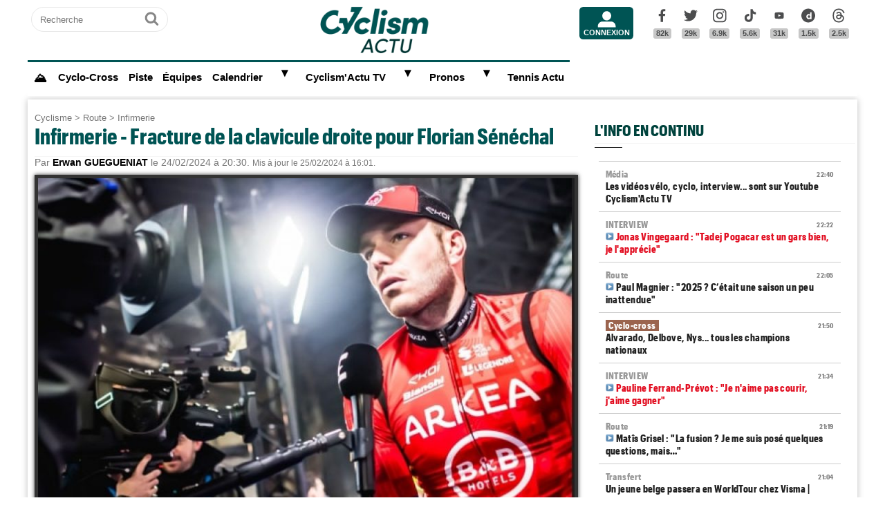

--- FILE ---
content_type: text/html; charset=UTF-8
request_url: https://www.cyclismactu.net/news-cyclisme-route-infirmerie-fracture-de-clavicule-droite-pour-florian-senechal-79905.html
body_size: 19052
content:
<!DOCTYPE html>
<html lang="fr">
<head>
<base href="https://www.cyclismactu.net/" >
<title>. Infirmerie - Fracture de la clavicule droite pour Florian Sénéchal</title>
<link rel="shortcut icon" href="images/favicon24.png" type="image/png" >
<link rel="apple-touch-icon" sizes="180x180" href="images/favicon24.png">
<meta http-equiv="Content-Type" content="text/html; charset=UTF-8" >
<meta name="viewport" content="width=device-width, initial-scale=1, maximum-scale=2" >
<meta name="theme-color" content="#005454" />
<link rel="stylesheet" href="tacki26v0112.css"  media="screen" fetchpriority="high">
<link rel="preload" href="fonts/GraphikCondensed-Bold.woff2" as="font" type="font/woff2" crossorigin>
<meta name="twitter:card" content="summary_large_image"><meta name="twitter:site" content="@cyclismactu.net"><meta name="twitter:creator" content="@Cyclismactu"><meta name="twitter:description" content="Toute l'actu du Cyclisme"><meta name="description" content="L'&eacute;quipe Ark&eacute;a B&amp;B Hotels vient d'annoncer par communiqu&eacute; que Florian S&eacute;n&eacute;chal souffre d'une fracture de la clavicule, su"><meta property="og:image" content="https://www.cyclismactu.net/photo/news/79905_florian.jpg" /><meta property="og:type" content="article"><meta property="article:published_time" content="2024-02-24T20:30:15+01:00"><meta property="article:modified_time" content="2024-02-25T16:01:00+01:00"><meta property="article:content_tier" content="free"><meta property="og:url" content="https://www.cyclismactu.net/news--79905.html" /><meta name="twitter:image:src" content="https://www.cyclismactu.net/photo/news/79905_florian.jpg"/><meta property="og:title" content=". Infirmerie - Fracture de la clavicule droite pour Florian Sénéchal" /><meta property="article:section" content=". Infirmerie"><meta property="article:tag" content="Cyclisme"><meta property="article:tag" content="Vélo"><meta property="article:tag" content="Course"><meta property="article:tag" content="Sport"><meta name="twitter:title" content=". Infirmerie - Fracture de la clavicule droite pour Florian Sénéchal"> 
<link rel="preload" href="images/logoCA2024light.png" as="image" fetchpriority="high">
<link rel="alternate" type="application/rss+xml" title="Flux RSS Cyclism'Actu" href="https://www.cyclismactu.net/rss_social.xml">
 
	<!-- adsense page_level_ads mobile -->
	<script  src="//pagead2.googlesyndication.com/pagead/js/adsbygoogle.js?client=ca-pub-6292237303049595" data-overlays="top" crossorigin="anonymous"></script>
	<link rel="canonical" href="https://www.cyclismactu.net/news-route-infirmerie-fracture-de-clavicule-droite-pour-florian-senechal-79905.html"><meta name="keywords" content=" Cyclisme, Vélo, route,Infirmerie,  Tour de France, FFC, UCI, World-tour"/><script>
// fonctions perso
var testram=navigator.deviceMemory; if (testram === undefined) { var testram=6; } const RAM = testram;
if (parent.frames.length > 0) {window.top.location.href = location.href; } // si dans une frame on redirige
if (top!=self) {top.location=self.location;} // si adresse barre n'est pas celle du site on redirige
function loadJS(url,div) {
    let script = document.createElement('script'); script.src = url; script.defer = true; document.getElementById(div).appendChild(script);
}
function show (id) {
	var position = id;
	if (document.getElementById(position).style.display=='block') {document.getElementById(position).style.display='none';} 
	else {document.getElementById(position).style.display='block';}
}
function envoieRequete(url,id){
	var xhr_object = null; var position = id; 
	// texte "Chargement"
	var h = document.getElementById(position).offsetHeight; var l = document.getElementById(position).offsetWidth; 
	document.getElementById(position).innerHTML = '<div style="height:'+h+'px;width:'+l+'px;"><table width="100%" height="100%"><tr><td style="text-align:center;vertical-align:middle;font-size:0.8em;color:grey;">Chargement en cours...</td></tr></table></div>';
	   if(window.XMLHttpRequest)  xhr_object = new XMLHttpRequest();
	  else
	    if (window.ActiveXObject)  xhr_object = new ActiveXObject("Microsoft.XMLHTTP"); 
	// On ouvre la requete vers la page désirée
	xhr_object.open("GET", url, true); xhr_object.onreadystatechange = function(){
	if ( xhr_object.readyState == 4 )
	 {if (document.getElementById(position))  { document.getElementById(position).innerHTML = xhr_object.responseText; if(position=='breves' && document.getElementById('mobileBreves')) {document.getElementById('mobileBreves').innerHTML = xhr_object.responseText;} } }
	}
	// dans le cas du get
	xhr_object.send(null);
}
</script>

<style>
#messageTOP1768430531 { width:100%; aspect-ratio: 1200 / 250; }
@media (min-width: 300px) and (max-width:580px ) { #messageTOP1768430531 {font-size:0.7em;} }
@media (min-width: 581px) and (max-width:1200px ) { #messageTOP1768430531 {font-size:0.8em;} }
@media (max-width: 480px ) {  #header-pub {background-color: rgba(255, 255, 255, 0.5)!important;} #messageTOP1768430531 {position: sticky; position: -webkit-sticky; top: 0px; z-index:999; backdrop-filter:blur(1px); } }
ins.adsbygoogle[data-ad-status="unfilled"], ins.adsbygoogle[data-ad-status="unfilled"] #multiplex-div{ display: none !important;}
ins.adsbygoogle a { display: none !important;}
ins.adsbygoogle[data-ad-status="unfilled"] a {display: block;}
footer {content-visibility: auto; contain-intrinsic-height: 210px;}
#footer-under {content-visibility: auto; contain-intrinsic-height: 25px;}
</style>
<!-- Google tag GA4 (gtag.js) -->
<script async src="https://www.googletagmanager.com/gtag/js?id=G-49WLGLGJQ3"></script>
<script> window.dataLayer = window.dataLayer || [];  function gtag(){dataLayer.push(arguments);}  gtag('js', new Date()); gtag('config', 'G-49WLGLGJQ3'); </script>
</head>
<body id="body">
<!-- sticky refinery -->
<!-- habillage SWAR -->
<div id="habillage-swar" style="float:left;width:100%;height:100%;padding-top:0px;" >
<div id="cont_top" style="float:left;width:100%;height:0px;position:absolute;top:0px;"></div>
<!--////////////////////////
///////// SVG //////////
////////////////////////-->
<div style="display:none;" aria-hidden="true"><svg xmlns="http://www.w3.org/2000/svg" xmlns:xlink="http://www.w3.org/1999/xlink">
<symbol id="symbol-magnifier" viewBox="0 0 30 32">
    <path d="M20.571 14.857q0-3.304-2.348-5.652t-5.652-2.348-5.652 2.348-2.348 5.652 2.348 5.652 5.652 2.348 5.652-2.348 2.348-5.652zM29.714 29.714q0 0.929-0.679 1.607t-1.607 0.679q-0.964 0-1.607-0.679l-6.125-6.107q-3.196 2.214-7.125 2.214-2.554 0-4.884-0.991t-4.018-2.679-2.679-4.018-0.991-4.884 0.991-4.884 2.679-4.018 4.018-2.679 4.884-0.991 4.884 0.991 4.018 2.679 2.679 4.018 0.991 4.884q0 3.929-2.214 7.125l6.125 6.125q0.661 0.661 0.661 1.607z"/>
</symbol><symbol id="symbol-user" viewBox="0 0 34 32">
    <path d="M30.85 24.753c1.592 1.591 2.388 3.497 2.388 5.713v2.025h-32.404v-2.025c0-2.217 0.795-4.122 2.387-5.713s3.496-2.388 5.714-2.388h16.202c2.217 0 4.122 0.795 5.713 2.388zM17.036 4.138c2.217 0 4.123 0.796 5.714 2.388 1.592 1.591 2.388 3.497 2.388 5.713 0 2.219-0.796 4.123-2.388 5.714-1.591 1.592-3.497 2.387-5.714 2.387s-4.123-0.795-5.714-2.387c-1.592-1.591-2.387-3.496-2.387-5.714 0-2.217 0.795-4.122 2.387-5.713s3.495-2.388 5.714-2.388z"/>
</symbol><symbol id="symbol-social-dailymotion" viewBox="0 0 32 32">
  <path d="M17.8 15.5c-1.6 0-2.9 1.3-2.9 2.9 0 1.6 1.2 2.9 3 2.9 1.5 0 2.7-1.2 2.7-2.8 0-1.7-1.2-3-2.8-3z"/><path d="M16 0C7.2 0 0 7.2 0 16s7.2 16 16 16 16-7.2 16-16S24.8 0 16 0zm7.8 24.3h-3.3V23c-1 1-2 1.4-3.4 1.4s-2.6-.5-3.6-1.4c-1.3-1.2-2-2.8-2-4.6 0-1.7.6-3.2 1.8-4.3 1.1-1.1 2.4-1.6 3.8-1.6s2.5.5 3.2 1.5V8.9l3.4-.7v16.1z"/>
</symbol><symbol id="svg-icon-youtube" viewBox="0 0 512 512">
  <path d="M422.6 193.6c-5.3-45.3-23.3-51.6-59-54 -50.8-3.5-164.3-3.5-215.1 0 -35.7 2.4-53.7 8.7-59 54 -4 33.6-4 91.1 0 124.8 5.3 45.3 23.3 51.6 59 54 50.9 3.5 164.3 3.5 215.1 0 35.7-2.4 53.7-8.7 59-54C426.6 284.8 426.6 227.3 422.6 193.6zM222.2 303.4v-94.6l90.7 47.3L222.2 303.4z"/>
</symbol><symbol id="symbol-social-tiktok" viewBox="0 0 512 512">
 <path d="M412.19,118.66a109.27,109.27,0,0,1-9.45-5.5,132.87,132.87,0,0,1-24.27-20.62c-18.1-20.71-24.86-41.72-27.35-56.43h.1C349.14,23.9,350,16,350.13,16H267.69V334.78c0,4.28,0,8.51-.18,12.69,0,.52-.05,1-.08,1.56,0,.23,0,.47-.05.71,0,.06,0,.12,0,.18a70,70,0,0,1-35.22,55.56,68.8,68.8,0,0,1-34.11,9c-38.41,0-69.54-31.32-69.54-70s31.13-70,69.54-70a68.9,68.9,0,0,1,21.41,3.39l.1-83.94a153.14,153.14,0,0,0-118,34.52,161.79,161.79,0,0,0-35.3,43.53c-3.48,6-16.61,30.11-18.2,69.24-1,22.21,5.67,45.22,8.85,54.73v.2c2,5.6,9.75,24.71,22.38,40.82A167.53,167.53,0,0,0,115,470.66v-.2l.2.2C155.11,497.78,199.36,496,199.36,496c7.66-.31,33.32,0,62.46-13.81,32.32-15.31,50.72-38.12,50.72-38.12a158.46,158.46,0,0,0,27.64-45.93c7.46-19.61,9.95-43.13,9.95-52.53V176.49c1,.6,14.32,9.41,14.32,9.41s19.19,12.3,49.13,20.31c21.48,5.7,50.42,6.9,50.42,6.9V131.27C453.86,132.37,433.27,129.17,412.19,118.66Z"/>
</symbol><symbol id="symbol-social-facebook" viewBox="0 0 32 32">
    <path d="M22.853 1.357v4.714h-2.804q-1.536 0-2.071 0.643t-0.536 1.929v3.375h5.232l-0.696 5.286h-4.536v13.554h-5.464v-13.554h-4.554v-5.286h4.554v-3.893q0-3.321 1.857-5.152t4.946-1.83q2.625 0 4.071 0.214z"/>
</symbol><symbol id="symbol-social-twitter" viewBox="0 0 32 32">
    <path d="M32 6.076c-1.177 0.522-2.443 0.875-3.771 1.034 1.355-0.813 2.396-2.099 2.887-3.632-1.269 0.752-2.674 1.299-4.169 1.593-1.198-1.276-2.904-2.073-4.792-2.073-3.626 0-6.565 2.939-6.565 6.565 0 0.515 0.058 1.016 0.17 1.496-5.456-0.274-10.294-2.888-13.532-6.86-0.565 0.97-0.889 2.097-0.889 3.301 0 2.278 1.159 4.287 2.921 5.465-1.076-0.034-2.088-0.329-2.974-0.821-0.001 0.027-0.001 0.055-0.001 0.083 0 3.181 2.263 5.834 5.266 6.437-0.551 0.15-1.131 0.23-1.73 0.23-0.423 0-0.834-0.041-1.235-0.118 0.835 2.608 3.26 4.506 6.133 4.559-2.247 1.761-5.078 2.81-8.154 2.81-0.53 0-1.052-0.031-1.566-0.092 2.905 1.863 6.356 2.95 10.064 2.95 12.076 0 18.679-10.004 18.679-18.68 0-0.285-0.006-0.568-0.019-0.849 1.283-0.926 2.396-2.082 3.276-3.398z"/>
</symbol><symbol id="symbol-social-instagram" viewBox="0 0 32 32">
    <path d="M15.812 7.969C11.42 7.969 7.78 11.545 7.78 16a8.007 8.007 0 0 0 8.032 8.031c4.455 0 8.031-3.639 8.031-8.031 0-4.392-3.64-8.031-8.031-8.031zm0 13.176c-2.824 0-5.145-2.321-5.145-5.145 0-2.824 2.321-5.145 5.145-5.145 2.823 0 5.145 2.321 5.145 5.145 0 2.824-2.322 5.145-5.145 5.145z"/>
    <circle cx="24.157" cy="7.78" r="1.82"/>
    <path d="M28.863 3.075C27.23 1.38 24.91.502 22.275.502H9.349C3.89.502.251 4.142.251 9.6v12.863c0 2.698.878 5.02 2.635 6.713 1.694 1.632 3.953 2.448 6.526 2.448h12.8c2.698 0 4.957-.879 6.588-2.448 1.694-1.63 2.573-3.952 2.573-6.65V9.6c0-2.635-.879-4.894-2.51-6.525zm-.251 19.45c0 1.946-.69 3.514-1.82 4.58-1.13 1.068-2.698 1.632-4.58 1.632h-12.8c-1.883 0-3.451-.564-4.58-1.631-1.13-1.13-1.695-2.698-1.695-4.643V9.6c0-1.882.565-3.451 1.694-4.58 1.067-1.067 2.698-1.632 4.58-1.632h12.926c1.883 0 3.451.565 4.58 1.694 1.067 1.13 1.695 2.698 1.695 4.518v12.925z"/>
</symbol>
<symbol id="symbol-social-threads" viewBox="0 0 192 192">
<path d="M141.537 88.9883C140.71 88.5919 139.87 88.2104 139.019 87.8451C137.537 60.5382 122.616 44.905 97.5619 44.745C97.4484 44.7443 97.3355 44.7443 97.222 44.7443C82.2364 44.7443 69.7731 51.1409 62.102 62.7807L75.881 72.2328C81.6116 63.5383 90.6052 61.6848 97.2286 61.6848C97.3051 61.6848 97.3819 61.6848 97.4576 61.6855C105.707 61.7381 111.932 64.1366 115.961 68.814C118.893 72.2193 120.854 76.925 121.825 82.8638C114.511 81.6207 106.601 81.2385 98.145 81.7233C74.3247 83.0954 59.0111 96.9879 60.0396 116.292C60.5615 126.084 65.4397 134.508 73.775 140.011C80.8224 144.663 89.899 146.938 99.3323 146.423C111.79 145.74 121.563 140.987 128.381 132.296C133.559 125.696 136.834 117.143 138.28 106.366C144.217 109.949 148.617 114.664 151.047 120.332C155.179 129.967 155.42 145.8 142.501 158.708C131.182 170.016 117.576 174.908 97.0135 175.059C74.2042 174.89 56.9538 167.575 45.7381 153.317C35.2355 139.966 29.8077 120.682 29.6052 96C29.8077 71.3178 35.2355 52.0336 45.7381 38.6827C56.9538 24.4249 74.2039 17.11 97.0132 16.9405C119.988 17.1113 137.539 24.4614 149.184 38.788C154.894 45.8136 159.199 54.6488 162.037 64.9503L178.184 60.6422C174.744 47.9622 169.331 37.0357 161.965 27.974C147.036 9.60668 125.202 0.195148 97.0695 0H96.9569C68.8816 0.19447 47.2921 9.6418 32.7883 28.0793C19.8819 44.4864 13.2244 67.3157 13.0007 95.9325L13 96L13.0007 96.0675C13.2244 124.684 19.8819 147.514 32.7883 163.921C47.2921 182.358 68.8816 191.806 96.9569 192H97.0695C122.03 191.827 139.624 185.292 154.118 170.811C173.081 151.866 172.51 128.119 166.26 113.541C161.776 103.087 153.227 94.5962 141.537 88.9883ZM98.4405 129.507C88.0005 130.095 77.1544 125.409 76.6196 115.372C76.2232 107.93 81.9158 99.626 99.0812 98.6368C101.047 98.5234 102.976 98.468 104.871 98.468C111.106 98.468 116.939 99.0737 122.242 100.233C120.264 124.935 108.662 128.946 98.4405 129.507Z"></path>
</symbol>
</svg></div>
<!-- ///////////////////
/////// SITE ///////////
//////////////////////-->
<div id="cont_left" class="xs-0 sm-0 md-0" style="float:left;">  </div>
<div class="container">
<div class="container-inside">
	<div id="bs-example-navbar-collapse-1" style="float:left;"></div>
	<header class="col-xs-12 col-sm-12 col-md-12 col-lg-12 main_header" style="height:85px;overflow:hidden;">
	<div id="header_container" class="col-xs-12 col-sm-12 col-md-12 col-lg-12" style="padding:0px 5px;float:left;margin-top:5px;">
	<div class="col-xs-0 col-sm-0 col-md-2 col-lg-2" style="float:left;text-align:center;">
		<form id="search-form" class="formSingleInput header-search" action="recherche.html" method="POST">
			<label for="keywords" class="mask">Recherche</label>
			<input type="text" class="formSingleInput-input" placeholder="Recherche" name="keywords"/>
			<button class="formSingleInput-btn btnSkin-transparent" type="submit">
				<svg aria-hidden="true"  height="36" width="36">
					<use xmlns:xlink="http://www.w3.org/1999/xlink" xlink:href="#symbol-magnifier"></use>
				</svg>
				<span class="mask">Ok</span>
			</button>
		</form>
	</div>
	<div class="col-xs-10 col-sm-10 col-md-4 col-lg-6" style="float:left;text-align:center;">
	<a href="."><img src="images/logoCA2024light.png" fetchpriority="high" alt="logo Cyclism'Actu" class="logo-top"></a>
	</div>
	<div class="col-xs-0 col-sm-0 col-md-1 col-lg-1">
	<ul class="header-icons"><li id="mbrs-connectButtonIcon" class="mbrs"><div><a class="mbrs-icon mbrs-btnSkin-community" href="connexion.html"><svg class="mbrs-icon-picto" width="16" height="16"><use xlink:href="#symbol-user"></use></svg><span class="mbrs-icon-label">Connexion</span></a></div></li></ul>
	</div>
	<div class="col-xs-0 col-sm-0 col-md-3 col-lg-3">
		<ul class="socialcount">
                <li>
                    <a title="Facebook" class="socialcount-facebook" target="_blank" href="https://www.facebook.com/cyclismactu/">
                        <svg aria-hidden="true"  height="25" width="20"><use xmlns:xlink="http://www.w3.org/1999/xlink" xlink:href="#symbol-social-facebook"></use></svg>
                        <span class="mask">Facebook</span><br><abbr class="socialcount-value" title="82k" aria-label="82k">82k</abbr>
                    </a>
                </li>
                <li>
                    <a title="Twitter" class="socialcount-twitter" target="_blank" href="https://twitter.com/cyclismactu">
                        <svg aria-hidden="true"  height="25" width="20"><use xmlns:xlink="http://www.w3.org/1999/xlink" xlink:href="#symbol-social-twitter"></use></svg>
                        <span class="mask">Twitter</span><br><abbr class="socialcount-value" title="29k" aria-label="29k">29k</abbr>
                    </a>
                </li>
				<li>
                    <a class="socialcount-instagram" target="_blank" href="https://www.instagram.com/cyclismactu1/">
                        <svg aria-hidden="true"  height="25" width="20"><use xmlns:xlink="http://www.w3.org/1999/xlink" xlink:href="#symbol-social-instagram"></use></svg>
                        <span class="mask">Instagram</span><br><abbr class="socialcount-value" title="6.9k" aria-label="6.9k">6.9k</abbr>
                    </a>
                </li>
				<li>
                    <a class="socialcount-instagram" target="_blank" href="https://www.tiktok.com/@cyclismactu_">
                        <svg aria-hidden="true"  height="25" width="20"><use xmlns:xlink="http://www.w3.org/1999/xlink" xlink:href="#symbol-social-tiktok"></use></svg>
                        <span class="mask">Tik Tok</span><br><abbr class="socialcount-value" title="5.6k" aria-label="5.6k">5.6k</abbr>
                    </a>
                </li>
				<li>
                    <a title="Youtube" class="socialcount-instagram" target="_blank" href="https://www.youtube.com/@CyclismActuTV">
                        <svg aria-hidden="true"  height="25" width="20"><use xmlns:xlink="http://www.w3.org/1999/xlink" xlink:href="#svg-icon-youtube"></use></svg>
                        <span class="mask">Youtube</span><br><abbr class="socialcount-value" title="31k" aria-label="31k">31k</abbr>
                    </a>
                </li>
				<li>
                    <a title="DailyMotion" class="socialcount-dailymotion" target="_blank" href="https://www.dailymotion.com/Cyclismactu">
                        <svg aria-hidden="true"  height="25" width="20"><use xmlns:xlink="http://www.w3.org/1999/xlink" xlink:href="#symbol-social-dailymotion"></use></svg>
                        <span class="mask">Dailymotion</span><br><abbr class="socialcount-value" title="1.5k" aria-label="1.5k">1.5k</abbr>
                    </a>
                </li>
				<li>
                    <a title="Threads" class="socialcount-instagram" target="_blank" href="https://www.threads.com/@cyclismactu1">
                        <svg aria-hidden="true"  height="25" width="20"><use xmlns:xlink="http://www.w3.org/1999/xlink" xlink:href="#symbol-social-threads"></use></svg>
                        <span class="mask">Threads</span><br><abbr class="socialcount-value" title="1.3k" aria-label="1.3k">2.5k</abbr>
                    </a>
                </li>
            </ul>
	</div>
	<div class="col-xs-2 col-sm-2" style="min-width:30px;float:right;"><label for="main-nav-check" class="toggle toggle-menu" onclick="" title="Menu">&#x2261;</label></div>
</div>
	</header>
<label for="main-nav-check" class="mask">Menu</label>
<input type="checkbox" id="main-nav-check"/>
<nav id="menu"> 	
	<label for="main-nav-check" class="toggle" onclick="" title="Close">&times;</label>
	<ul style="border-top:3px solid #005454;">
	    <li><a href="." style="font-size:1.1em;" title="Accueil"><b>⛰</b></a></li>
		<li class="col-md-0 col-lg-0"><a href="inscription.html">Inscription</a></li>
		<li class="col-md-0 col-lg-0"><a href="connexion.html">Connexion</a></li>
		 <li><a href="cyclo-cross/">Cyclo-Cross</a></li> 		 <li><a href="piste/">Piste</a></li> 		
		<li><a href="equipes.html">Équipes</a></li>
		 
		<li><a href="calendrier.html">Calendrier</a>  <label for="fast-ca" class="toggle-sub" onclick="">&#9658;</label>
		<input type="checkbox" id="fast-ca" class="sub-nav-check"/>
          <ul id="fast-ca-sub" class="sub-nav">
		    <li class="sub-heading">Calendrier <label for="fast-ca" class="toggle" onclick="" title="Back">&#9658;</label></li>
			<li><a href="classements.html">Classements</a></li>
		 </ul>
		</li>
		<li><a href="https://www.dailymotion.com/Cyclismactu" target="_blank" rel="noopener">Cyclism'Actu TV</a> <label for="fast-videos" class="toggle-sub" onclick="">&#9658;</label>
			<input type="checkbox" id="fast-videos" class="sub-nav-check"/>
          <ul id="fast-videos-sub" class="sub-nav">
		    <li class="sub-heading">Nos chaînes Vidéos <label for="fast-videos" class="toggle" onclick="" title="Back">&#9658;</label></li>
			<li><a href="https://www.dailymotion.com/Cyclismactu" target="_blank" rel="noopener">DailyMotion</a></li>
			<li><a href="https://www.youtube.com/@CyclismActuTV" target="_blank" rel="noopener">Youtube</a></li>
		 </ul>
		
		</li>
		<li class="col-md-0 col-lg-0"><a href="recherche.html">Recherche</a></li>
		<!--<li><a href="coupe-de-france-fdj/" style="color:#1061A4;">Coupe de France FDJ</a></li>-->
		<!--<li><a href="challenge-raymond-poulidor/">Challenge Raymond Poulidor</a></li>-->
		<!--<li><a href="jo-paris-2024/" style="color:#d6bc86;">JO Paris 2024</a></li>-->
		<li><a href="/jeu/pronos-accueil/">Pronos</a>  <label for="fast-pronos" class="toggle-sub" onclick="">&#9658;</label>
		<input type="checkbox" id="fast-pronos" class="sub-nav-check"/>
          <ul id="fast-pronos-sub" class="sub-nav">
		    <li class="sub-heading">Pronos <label for="fast-pronos" class="toggle" onclick="" title="Back">&#9658;</label></li>
			<li><a href="/jeu/pronos-calendrier/">Calendrier</a></li>
			<li><a href="/jeu/pronos-classements/">Classements</a></li>
			<li><a href="/jeu/pronos-reglement/">Règlement</a></li>
		 </ul>
		</li>
		<!--<li><a href="criteriums-pros-en-france/" style="color:#1061A4;">Critériums Pros en France</a></li>-->
		<li><a href="https://www.tennisactu.net" target="_blank" rel="noopener">Tennis Actu</a></li>
	</ul>
</nav>
	<div id="messageTOP1768430531"  style="display:block;height:auto;width:100%;clear:both;background-color:transparent;color:black; padding:0px;margin:0px 0px;-webkit-border-radius: 9px 9px 9px 9px;border-radius: 9px 9px 9px 9px;">
			<!-- LEADERBOARD -->
<div id="header-pub" style="text-align:center;clear:both;float:left;"  ></div>		</div>
		<div class="page col-xs-12 col-sm-12 col-md-12 col-lg-12" style="clear:both;float:left;">	
			<div id="main-left" class="main-left col-xs-12 col-sm-12 col-md-7 col-lg-8 ">	
			<div id="page" style="width:100%;clear:both;min-height:400px;">
					<style>
		article img:active{transform: scale(1.5);transition: 0.5s;}
		article img:not(:active){transition: 0.2s;}
		</style>
		<article itemscope itemtype="https://schema.org/Article" class="col-xs-12 col-sm-12 col-md-12 col-lg-12" style="border:4px solid transparent;display:block;width:100%;"><header class="col-xs-12 col-sm-12 col-md-12 col-lg-12"><div style="float:left;clear:both;color:grey;font-size:0.8em;"><a href=".">Cyclisme</a> > <a href="discipline-route.html">Route</a> > <a href="categorie-infirmerie.html">Infirmerie</a></div><h1 style="font-size:2em;line-height:1.2em;margin: 0;">Infirmerie - Fracture de la clavicule droite pour Florian Sénéchal</h1><meta itemprop="name" content=". Infirmerie - Fracture de la clavicule droite pour Florian Sénéchal"><meta itemprop="identifier" content="news-79905"><meta itemprop="datePublished" content="1708803015"><meta itemprop="dateModified" content="1708873260">
			<div class="smaller" style="clear:both;">Par <span style="color:black;font-weight:bold;">Erwan GUEGUENIAT</span> le 24/02/2024 à 20:30. <small>Mis à jour le 25/02/2024 à 16:01.</small></div><div style="float:left;position:relative;"><picture>
				 <source srcset="https://www.cyclismactu.net/photo/news/79905_florian.jpg" media="(min-width: 600px)" /><img id="imgArticle" src="" alt="Infirmerie - Fracture de la clavicule droite pour Florian Sénéchal" width="100%" style="aspect-ratio:1.77!important;margin-top:10px;border: 5px solid rgba(0, 0, 0, .80);box-shadow: 0px 0px 6px rgb(0 0 0 / 75%);" fetchpriority="high">
				</picture>
				<div style="position:relative;bottom:50px;" >
					<div class="caption_cate"><b> </b></div>
				</div>
				</div> 
		<div style="float:left;margin:-5px 0px 5px 0px;">
			<a target="_blank" title="Partager" href="https://www.linkedin.com/shareArticle?mini=true&url=https://www.cyclismactu.net/news-fracture-de-clavicule-droite-pour-florian-senechal-79905.html&title=CyclismActu&summary=&source="><div style="float:right;margin-left:2px;height:20px;width:20px;background:url(images/icons22.jpg) -29px -29px;background-repeat:no-repeat;"></div></a>
			<a target="_blank" title="Partager" href="https://plus.google.com/share?url=https://www.cyclismactu.net/news-fracture-de-clavicule-droite-pour-florian-senechal-79905.html"><div style="float:right;margin-left:2px;height:20px;width:20px;background:url(images/icons22.jpg) -54px -79px;background-repeat:no-repeat;"></div></a>
			<a target="_blank" title="Partager" href="https://twitter.com/intent/tweet?url=https://www.cyclismactu.net/news-fracture-de-clavicule-droite-pour-florian-senechal-79905.html&text=Fracture de la clavicule droite pour Florian Sénéchal"><div style="float:right;margin-left:2px;height:20px;width:20px;background:url(images/icons22.jpg) -54px -4px;background-repeat:no-repeat;"></div></a>
			<a target="_blank" title="Partager" href="https://www.facebook.com/sharer/sharer.php?app_id=2866523400057404&sdk=joey&u=https://www.cyclismactu.net/news-fracture-de-clavicule-droite-pour-florian-senechal-79905.html&display=popup&ref=plugin"><div style="float:right;margin-left:2px;height:20px;width:20px;background:url(images/icons22.jpg) -29px -4px;background-repeat:no-repeat;"></div></a>
		</div> 
		<div style="float:right;font-style:italic;font-size: 0.9em;margin:-5px 10px 5px 10px;">Photo: @Arkea B&B Hotels</div> 
	</header>
			<style>
			@media (min-width: 992px) {.r89-desktop-video-outstream{ min-height: 250px;margin-top: 20px; margin-bottom: 20px;}}
			@media (max-width: 991px) {.r89-mobile-video-outstream{ min-height: 250px;margin-top: 20px; margin-bottom: 20px;}}
			</style>
			<div class="contenu" id="contenuArticle" itemprop="description" style="padding:0px 10px;overflow:visible;"><div id="toptovideo"><p>L'&eacute;quipe <strong>Ark&eacute;a B&amp;B Hotels </strong>vient d'annoncer par communiqu&eacute; que <strong>Florian S&eacute;n&eacute;chal</strong> souffre d'une fracture de la clavicule, suite &agrave; sa chute &agrave; 25 km de l'arriv&eacute;e de l'<strong><a href="../news-cyclisme-route-omloop-het-nieuwsblad-jan-tratnik-s-offre-omloop-alaphilippe-malheureux-79896.html" target="_blank">Omloop Het Nieuwsblad</a></strong>. Tomb&eacute; en compagnie de&nbsp;<strong><a href="../news-omloop-het-nieuwsblad-route-julian-alaphilippe-a-chute-ca-a-air-d-aller-79904.html" target="_blank">Julian Alaphilippe</a></strong>&nbsp;et <strong>Kasper Asgreen</strong> (Soudal Quick-Step), le coureur nordiste n'avait pas pu repartir et semblait se tenir l'&eacute;paule.&nbsp;Les examens pass&eacute;s &agrave; l&rsquo;h&ocirc;pital d&rsquo;Alost, en Belgique, ont r&eacute;v&eacute;l&eacute; une fracture de la clavicule droite qui obligera le nouveau pensionnaire de l'&eacute;quipe bretonne &agrave; se faire op&eacute;rer. Une indisponibilit&eacute; qui se compte g&eacute;n&eacute;ralement en semaine. Esp&eacute;rons pour lui qu'il sera r&eacute;tabli pour <strong>Paris-Roubaix</strong>, l'une de ses courses pr&eacute;f&eacute;r&eacute;es. La perte de son exp&eacute;riment&eacute; leader pour cette p&eacute;riode des classiques constitue in&eacute;vitablement un coup dur pour sa nouvelle &eacute;quipe, qui esp&eacute;rait passer un cap avec lui au printemps.&nbsp;<h2 style="font-size:22px;text-transform:none;">Vidéo - Florian Sénéchal au départ de l'Omloop Het Nieuwsblad 2024 !</h2><script type="application/ld+json">{
				"@context": "https://schema.org",
				"@type": "VideoObject",
				"author": {
					"@type": "Organization",
					"name": "Cyclism'Actu",
					"url": "https://www.cyclismactu.net/"
				  },
				"name": "Cyclisme - Florian Sénéchal (Arkéa-B&B Hôtels): «il ne faut pas jouer une seule carte»",
				"description": "Le Circuit Het Nieuwsblad marquait le début de la saison cycliste en Belgique. Ainsi que le démarrage de la campagne flandrienne. Un moment qu'affectionne Florian Sénéchal. L'ancien champion de France a quitté la Soudal Quick Step pour Arkéa-B&B Hôtels cet hiver. En revenant dans une équipe française, il sera le leader sur la plupart des classiques flamandes. Son interview à Gand avant le départ de la course.",
				"duration": "PT1M52S",
				"uploadDate": "2024-02-24T20:24:19+01:00",
				"thumbnailUrl": "https://s2.dmcdn.net/v/Vmldi1bsawzwh7BVx",
				"embedUrl": "https://www.dailymotion.com/embed/video/x8t9aek"
				}
				</script><div style="width:100%;aspect-ratio: 16 / 9;"><script defer src="https://geo.dailymotion.com/player/x7iwn.js" data-video="x8t9aek" referrerpolicy="no-referrer-when-downgrade"></script></div></div></p><div style="float:left;width:100%;text-align:center;margin-bottom:10px;width:100%:height:280px;"><ins class="adsbygoogle" style="display:block; text-align:center;" data-ad-layout="in-article" data-ad-format="fluid" data-ad-client="ca-pub-6323590091557071"  data-ad-slot="8596216799"></ins><script> (adsbygoogle = window.adsbygoogle || []).push({});</script></div><details open id="suiteArticleDetails" style="clear:both;width:100%;"><summary style="margin:10px auto;background-color:#1aa9e7;color:white;padding:10px 8px;text-align:center;width:250px;cursor:pointer;-webkit-border-radius: 20px 20px;border-radius: 20px 20px;"> Lire la suite de l'article</summary>
<blockquote class="twitter-tweet" style="width:100%!important;max-width:550px!important;min-width:250px;height:500px;">
<p dir="ltr" lang="fr">Journ&eacute;e cauchemar pour Julian Alaphilippe sur l'Omloop Het Nieuwsblad ! Pour sa premi&egrave;re course de la saison en Europe, le champion du monde chute deux fois et semble bien touch&eacute; apr&egrave;s la 2e !<br />A suire sur <a href="https://t.co/dHJXT3R5xh">https://t.co/dHJXT3R5xh</a><a href="https://twitter.com/hashtag/OHN24?src=hash&amp;ref_src=twsrc%5Etfw">#OHN24</a> <a href="https://twitter.com/hashtag/Alaphilippe?src=hash&amp;ref_src=twsrc%5Etfw">#Alaphilippe</a><a href="https://t.co/WXdbmVgn5k">pic.twitter.com/WXdbmVgn5k</a></p>
&mdash; Cyclism'Actu (@cyclismactu) <a href="https://twitter.com/cyclismactu/status/1761398113560871415?ref_src=twsrc%5Etfw">February 24, 2024</a></blockquote>
<script src="https://platform.twitter.com/widgets.js"></script>
<p>&nbsp;</p>
<h3>La r&eacute;action compl&egrave;te de&nbsp;<span>S&eacute;bastien Hinault, directeur sportif d'Ark&eacute;a B&amp;B Hotels</span></h3>
<p><span><em>"L'Omloop Het Nieuwsblad reste la course d&rsquo;ouverture en Belgique. C&rsquo;est nerveux et&nbsp;</em><em>rythm&eacute;. Lidl Trek et Visma Lease a Bike ont rapidement initi&eacute; un coup de bordure, mais derri&egrave;re cela ne s&rsquo;est jamais pos&eacute;. C&rsquo;est un coureur du peloton qui gagne. Les Visma Lease a Bike qui &eacute;taient en surnombre gagnent. Nous avions pour l&rsquo;&eacute;quipe ARKEA-B&amp;B HOTELS, trois belles cartouches avec Amaury Capiot, Jenthe Biermans et Florian S&eacute;n&eacute;chal. Ce dernier tombe et g&ecirc;ne, malheureusement dans sa chute, Amaury qui ne peut pas passer. Il ne reste plus que Jenthe dans le final qui se classe 17e. C&rsquo;est dommage, car je pense que nous avions les moyens de faire beaucoup mieux".</em></span></p>
<p style="text-align: center;"><iframe src=" " data-src="https://www.youtube.com/embed/I8SeTkAnF8M" loading="lazy" width="100%" style="aspect-ratio: 16 / 9;" title="vidéo cyclisme"></iframe></p><details><summary><h2 style="display:inline;">Omloop Het Nieuwsblad - Classement général</h2></summary><table width="100%" cellspacing="0" style="padding-top:5px;line-height:18px;"><tr style="font-size:0.9em;background:#e8eff7;text-align:center;"><td><b>1</b></td><td><img src="/img/flags/16/SLO.png" width="16" height="16" title="SLO" alt="SLO"  loading="lazy"></td><td style="text-align:left;width:40%;"><a href="coureur-jan-tratnik-3191.html" style="text-decoration:none;">Jan TRATNIK</a></td><td style="text-align:left;width:40%;"><a href="equipe-2026-team-visma-lease-a-bike-13.html" style="text-decoration:none;">Team Visma | Lease a Bike</a></td><td>4h31'27"</td></tr><tr style="font-size:0.9em;background:#fff;text-align:center;"><td><b>2</b></td><td><img src="/img/flags/16/ALL.png" width="16" height="16" title="ALL" alt="ALL"  loading="lazy"></td><td style="text-align:left;width:40%;"><a href="coureur-nils-politt-7704.html" style="text-decoration:none;">Nils POLITT</a></td><td style="text-align:left;width:40%;"><a href="equipe-2026-uae-team-emirates-xrg-854.html" style="text-decoration:none;">UAE Team Emirates XRG</a></td><td>+3''</td></tr><tr style="font-size:0.9em;background:#e8eff7;text-align:center;"><td><b>3</b></td><td><img src="/img/flags/16/BEL.png" width="16" height="16" title="BEL" alt="BEL"  loading="lazy"></td><td style="text-align:left;width:40%;"><a href="coureur-wout-van-aert-6999.html" style="text-decoration:none;">Wout VAN AERT</a></td><td style="text-align:left;width:40%;"><a href="equipe-2026-team-visma-lease-a-bike-13.html" style="text-decoration:none;">Team Visma | Lease a Bike</a></td><td>+8''</td></tr><tr style="font-size:0.9em;background:#fff;text-align:center;"><td><b>4</b></td><td><img src="/img/flags/16/BEL.png" width="16" height="16" title="BEL" alt="BEL"  loading="lazy"></td><td style="text-align:left;width:40%;"><a href="coureur-oliver-naesen-8076.html" style="text-decoration:none;">Oliver NAESEN</a></td><td style="text-align:left;width:40%;"><a href="equipe-2026-decathlon-cma-cgm-1.html" style="text-decoration:none;">Decathlon CMA CGM</a></td><td>m.t.</td></tr><tr style="font-size:0.9em;background:#e8eff7;text-align:center;"><td><b>5</b></td><td><img src="/img/flags/16/FRA.png" width="16" height="16" title="FRA" alt="FRA"  loading="lazy"></td><td style="text-align:left;width:40%;"><a href="coureur-christophe-laporte-6846.html" style="text-decoration:none;">Christophe LAPORTE</a></td><td style="text-align:left;width:40%;"><a href="equipe-2026-team-visma-lease-a-bike-13.html" style="text-decoration:none;">Team Visma | Lease a Bike</a></td><td>m.t.</td></tr><tr style="font-size:0.9em;background:#fff;text-align:center;"><td><b>6</b></td><td><img src="/img/flags/16/BEL.png" width="16" height="16" title="BEL" alt="BEL"  loading="lazy"></td><td style="text-align:left;width:40%;"><a href="coureur-laurenz-rex-9800.html" style="text-decoration:none;">Laurenz REX</a></td><td style="text-align:left;width:40%;"><a href="equipe-2026-intermarche-wanty-71.html" style="text-decoration:none;">Intermarche-Wanty</a></td><td>m.t.</td></tr><tr style="font-size:0.9em;background:#e8eff7;text-align:center;"><td><b>7</b></td><td><img src="/img/flags/16/BEL.png" width="16" height="16" title="BEL" alt="BEL"  loading="lazy"></td><td style="text-align:left;width:40%;"><a href="coureur-jasper-stuyven-4977.html" style="text-decoration:none;">Jasper STUYVEN</a></td><td style="text-align:left;width:40%;"><a href="equipe-2026-lidl-trek-500.html" style="text-decoration:none;">Lidl-Trek</a></td><td>m.t.</td></tr><tr style="font-size:0.9em;background:#fff;text-align:center;"><td><b>8</b></td><td><img src="/img/flags/16/GBR.png" width="16" height="16" title="GBR" alt="GBR"  loading="lazy"></td><td style="text-align:left;width:40%;"><a href="coureur-tom-pidcock-9490.html" style="text-decoration:none;">Tom PIDCOCK</a></td><td style="text-align:left;width:40%;"><a href="equipe-2026-ineos-grenadiers-311.html" style="text-decoration:none;">INEOS Grenadiers</a></td><td>m.t.</td></tr><tr style="font-size:0.9em;background:#e8eff7;text-align:center;"><td><b>9</b></td><td><img src="/img/flags/16/ITA.png" width="16" height="16" title="ITA" alt="ITA"  loading="lazy"></td><td style="text-align:left;width:40%;"><a href="coureur-matteo-trentin-5083.html" style="text-decoration:none;">Matteo TRENTIN</a></td><td style="text-align:left;width:40%;"><a href="equipe-2026-tudor-pro-cycling-team-917.html" style="text-decoration:none;">Tudor Pro Cycling Team</a></td><td>m.t.</td></tr><tr style="font-size:0.9em;background:#fff;text-align:center;"><td><b>10</b></td><td><img src="/img/flags/16/BEL.png" width="16" height="16" title="BEL" alt="BEL"  loading="lazy"></td><td style="text-align:left;width:40%;"><a href="coureur-arnaud-de-lie-9735.html" style="text-decoration:none;">Arnaud DE LIE</a></td><td style="text-align:left;width:40%;"><a href="equipe-2026-lotto-14.html" style="text-decoration:none;">Lotto</a></td><td>m.t.</td></tr><tr style="font-size:0.9em;background:#e8eff7;text-align:center;"><td><b>11</b></td><td><img src="/img/flags/16/FRA.png" width="16" height="16" title="FRA" alt="FRA"  loading="lazy"></td><td style="text-align:left;width:40%;"><a href="coureur-pierre-gautherat-10300.html" style="text-decoration:none;">Pierre GAUTHERAT</a></td><td style="text-align:left;width:40%;"><a href="equipe-2026-decathlon-cma-cgm-1.html" style="text-decoration:none;">Decathlon CMA CGM</a></td><td>m.t.</td></tr><tr style="font-size:0.9em;background:#fff;text-align:center;"><td><b>12</b></td><td><img src="/img/flags/16/BEL.png" width="16" height="16" title="BEL" alt="BEL"  loading="lazy"></td><td style="text-align:left;width:40%;"><a href="coureur-tim-wellens-5762.html" style="text-decoration:none;">Tim WELLENS</a></td><td style="text-align:left;width:40%;"><a href="equipe-2026-uae-team-emirates-xrg-854.html" style="text-decoration:none;">UAE Team Emirates XRG</a></td><td>m.t.</td></tr><tr style="font-size:0.9em;background:#e8eff7;text-align:center;"><td><b>13</b></td><td><img src="/img/flags/16/NED.png" width="16" height="16" title="NED" alt="NED"  loading="lazy"></td><td style="text-align:left;width:40%;"><a href="coureur-mike-teunissen-6830.html" style="text-decoration:none;">Mike TEUNISSEN</a></td><td style="text-align:left;width:40%;"><a href="equipe-2026-intermarche-wanty-71.html" style="text-decoration:none;">Intermarche-Wanty</a></td><td>m.t.</td></tr><tr style="font-size:0.9em;background:#fff;text-align:center;"><td><b>14</b></td><td><img src="/img/flags/16/NOR.png" width="16" height="16" title="NOR" alt="NOR"  loading="lazy"></td><td style="text-align:left;width:40%;"><a href="coureur-alexander-kristoff-1956.html" style="text-decoration:none;">Alexander KRISTOFF</a></td><td style="text-align:left;width:40%;"><a href="equipe-2026-uno-x-mobility-856.html" style="text-decoration:none;">Uno-X Mobility</a></td><td>m.t.</td></tr><tr style="font-size:0.9em;background:#e8eff7;text-align:center;"><td><b>15</b></td><td><img src="/img/flags/16/ESP.png" width="16" height="16" title="ESP" alt="ESP"  loading="lazy"></td><td style="text-align:left;width:40%;"><a href="coureur-ivan-garcia-cortina-8420.html" style="text-decoration:none;">Ivan GARCIA CORTINA</a></td><td style="text-align:left;width:40%;"><a href="equipe-2026-movistar-team-6.html" style="text-decoration:none;">Movistar Team</a></td><td>m.t.</td></tr><tr style="font-size:0.9em;background:#fff;text-align:center;"><td><b>16</b></td><td><img src="/img/flags/16/SUI.png" width="16" height="16" title="SUI" alt="SUI"  loading="lazy"></td><td style="text-align:left;width:40%;"><a href="coureur-stefan-kung-7881.html" style="text-decoration:none;">Stefan KUNG</a></td><td style="text-align:left;width:40%;"><a href="equipe-2026-groupama-fdj-united-8.html" style="text-decoration:none;">Groupama-FDJ United</a></td><td>m.t.</td></tr><tr style="font-size:0.9em;background:#e8eff7;text-align:center;"><td><b>17</b></td><td><img src="/img/flags/16/BEL.png" width="16" height="16" title="BEL" alt="BEL"  loading="lazy"></td><td style="text-align:left;width:40%;"><a href="coureur-jenthe-biermans-8544.html" style="text-decoration:none;">Jenthe BIERMANS</a></td><td style="text-align:left;width:40%;"><a href="equipe-2026-arkea-b-b-hotels-41.html" style="text-decoration:none;">Arkea-B&B Hotels</a></td><td>m.t.</td></tr><tr style="font-size:0.9em;background:#fff;text-align:center;"><td><b>18</b></td><td><img src="/img/flags/16/BEL.png" width="16" height="16" title="BEL" alt="BEL"  loading="lazy"></td><td style="text-align:left;width:40%;"><a href="coureur-gianni-vermeersch-6392.html" style="text-decoration:none;">Gianni VERMEERSCH</a></td><td style="text-align:left;width:40%;"><a href="equipe-2026-alpecin-premier-tech-35.html" style="text-decoration:none;">Alpecin-Premier Tech</a></td><td>m.t.</td></tr><tr style="font-size:0.9em;background:#e8eff7;text-align:center;"><td><b>19</b></td><td><img src="/img/flags/16/BEL.png" width="16" height="16" title="BEL" alt="BEL"  loading="lazy"></td><td style="text-align:left;width:40%;"><a href="coureur-dries-de-bondt-8945.html" style="text-decoration:none;">Dries DE BONDT</a></td><td style="text-align:left;width:40%;"><a href="equipe-2026-decathlon-cma-cgm-1.html" style="text-decoration:none;">Decathlon CMA CGM</a></td><td>m.t.</td></tr><tr style="font-size:0.9em;background:#fff;text-align:center;"><td><b>20</b></td><td><img src="/img/flags/16/LUX.png" width="16" height="16" title="LUX" alt="LUX"  loading="lazy"></td><td style="text-align:left;width:40%;"><a href="coureur-alex-kirsch-6891.html" style="text-decoration:none;">Alex KIRSCH</a></td><td style="text-align:left;width:40%;"><a href="equipe-2026-lidl-trek-500.html" style="text-decoration:none;">Lidl-Trek</a></td><td>m.t.</td></tr></table></details></details></div><h3 style="clear:both;margin:5px;text-align:left;">A LA UNE</h3><div style="height:160px;width:100%;overflow-x:auto;overflow-y:hidden;"><table style="border-spacing:0px;"><tr><td><a href="news-interview-thomas-voeckler-en-france-cyclisme-est-profondement-culturel-91582.html" title="INTERVIEW Thomas Voeckler : «En France, le cyclisme est profondément culturel»"><div class="bannercontainer_s " style="min-width:260px;text-align:left;float:left;position:relative;background: url('https://www.cyclismactu.net/photo/news/m91582_tv.jpg') center center; background-size:cover;">
						<div style="position:absolute;" class="une_c">
							<div class="caption_cate"><b>INTERVIEW</b></div>
							<h2 style="clear:both;float:left;margin:0;color:white;padding:6px 10px;text-transform:none;border:0px;font-size:1em;font-weight:400;line-height:1em; background-color:rgba(0,0,0,0.6);">Thomas Voeckler : "En France, le cyclisme est profondément culturel"</h2>
						</div>
					</div></a></td><td><a href="news-interview-bruno-armirail-pourquoi-decathlon-ne-m-a-pas-garde-demandez-leur-91576.html" title="INTERVIEW Bruno Armirail : «Pourquoi Decathlon ne m'a pas gardé ? Demandez‑leur»"><div class="bannercontainer_s " style="min-width:260px;text-align:left;float:left;position:relative;background: url('https://www.cyclismactu.net/photo/news/m91576_armirail.jpg') center center; background-size:cover;">
						<div style="position:absolute;" class="une_c">
							<div class="caption_cate"><b>INTERVIEW</b></div>
							<h2 style="clear:both;float:left;margin:0;color:white;padding:6px 10px;text-transform:none;border:0px;font-size:1em;font-weight:400;line-height:1em; background-color:rgba(0,0,0,0.6);">Bruno Armirail : "Pourquoi Decathlon ne m'a pas gardé ? Demandez‑leur"</h2>
						</div>
					</div></a></td><td><a href="news-interview-louis-barre-j-ignore-si-vais-faire-un-grand-tour-cette-annee-91574.html" title="INTERVIEW Louis Barré : «J'ignore si je vais faire un Grand Tour cette année»"><div class="bannercontainer_s " style="min-width:260px;text-align:left;float:left;position:relative;background: url('https://www.cyclismactu.net/photo/news/m91574_barré.jpg') center center; background-size:cover;">
						<div style="position:absolute;" class="une_c">
							<div class="caption_cate"><b>INTERVIEW</b></div>
							<h2 style="clear:both;float:left;margin:0;color:white;padding:6px 10px;text-transform:none;border:0px;font-size:1em;font-weight:400;line-height:1em; background-color:rgba(0,0,0,0.6);">Louis Barré : "J'ignore si je vais faire un Grand Tour cette année"</h2>
						</div>
					</div></a></td><td><a href="news-interview-christophe-laporte-a-un-moment-on-se-demande-si-on-va-redevenir-pro-91575.html" title="INTERVIEW Christophe Laporte: «À un moment, on se demande si on va redevenir pro»"><div class="bannercontainer_s " style="min-width:260px;text-align:left;float:left;position:relative;background: url('https://www.cyclismactu.net/photo/news/m91575_lapuerta.jpg') center center; background-size:cover;">
						<div style="position:absolute;" class="une_c">
							<div class="caption_cate"><b>INTERVIEW</b></div>
							<h2 style="clear:both;float:left;margin:0;color:white;padding:6px 10px;text-transform:none;border:0px;font-size:1em;font-weight:400;line-height:1em; background-color:rgba(0,0,0,0.6);">Christophe Laporte: "À un moment, on se demande si on va redevenir pro"</h2>
						</div>
					</div></a></td><td><a href="news-interview-maxime-bouet-un-reve-d-etre-directeur-sportif-chez-lotto-intermarche-91554.html" title="INTERVIEW Maxime Bouet: «Un rêve d'être directeur sportif chez Lotto-Intermarché»"><div class="bannercontainer_s " style="min-width:260px;text-align:left;float:left;position:relative;background: url('https://www.cyclismactu.net/photo/news/m91554_bouet.jpg') center center; background-size:cover;">
						<div style="position:absolute;" class="une_c">
							<div class="caption_cate"><b>INTERVIEW</b></div>
							<h2 style="clear:both;float:left;margin:0;color:white;padding:6px 10px;text-transform:none;border:0px;font-size:1em;font-weight:400;line-height:1em; background-color:rgba(0,0,0,0.6);">Maxime Bouet: "Un rêve d'être directeur sportif chez Lotto-Intermarché"</h2>
						</div>
					</div></a></td></tr></table></div></article><div style="float:left;" class="col-xs-12 col-sm-12 col-md-0 col-lg-0"><div style="text-align:center;margin:0 auto;"><div style="text-align:center;clear:both;width:100%;"></div></div></div><script>
function closeDetails() { document.getElementById('suiteArticleDetails').removeAttribute("open"); clearTimeout(myLire); }
let myLire=setTimeout(closeDetails, 1000);

 // chargement des iframes et scripts 
function load_iframes() { var vidDefer = document.getElementsByTagName('iframe'); for (var i=0; i<vidDefer.length; i++) { if(vidDefer[i].getAttribute('data-src')) { vidDefer[i].setAttribute('src',vidDefer[i].getAttribute('data-src'));} } }
function load_scripts() { var vidDefer = document.getElementsByTagName('script'); for (var i=0; i<vidDefer.length; i++) { if(vidDefer[i].getAttribute('data-src')) { vidDefer[i].setAttribute('src',vidDefer[i].getAttribute('data-src'));} } }
 window.addEventListener('DOMContentLoaded', function() {load_iframes(); load_scripts(); });
</script>
			</div>
							 <div id="under-article-div"  style="float:left;width:100%;display:block;border:0px dotted grey;margin:10px 0px;clear:both;overflow:hidden;height:250px;">
				 <ins class="adsbygoogle" style="display:block" data-ad-client="ca-pub-2908504529538871" data-ad-slot="6769610753" data-ad-format="horizontal,rectangle" data-full-width-responsive="true"></ins>
				<script> (adsbygoogle = window.adsbygoogle || []).push({});</script>
				</div>
						<!-- 1°) autres article si pas taboola -->
			<div style="height:160px;width:100%;overflow-x:hidden;overflow-y:hidden;"><table style="border-spacing:0px;"><tr><td><a href="news-interview-thomas-voeckler-en-france-cyclisme-est-profondement-culturel-91582.html" title="INTERVIEW Thomas Voeckler : «En France, le cyclisme est profondément culturel»"><div class="bannercontainer_s " style="min-width:260px;text-align:left;float:left;position:relative;background: url('https://www.cyclismactu.net/photo/news/m91582_tv.jpg') center center; background-size:cover;">
						<div style="position:absolute;" class="une_c">
							<div class="caption_cate"><b>INTERVIEW</b></div>
							<h2 style="clear:both;float:left;margin:0;color:white;padding:6px 10px;text-transform:none;border:0px;font-size:1em;font-weight:400;line-height:1em; background-color:rgba(0,0,0,0.6);">Thomas Voeckler : "En France, le cyclisme est profondément culturel"</h2>
						</div>
					</div></a></td><td><a href="news-interview-bruno-armirail-pourquoi-decathlon-ne-m-a-pas-garde-demandez-leur-91576.html" title="INTERVIEW Bruno Armirail : «Pourquoi Decathlon ne m'a pas gardé ? Demandez‑leur»"><div class="bannercontainer_s " style="min-width:260px;text-align:left;float:left;position:relative;background: url('https://www.cyclismactu.net/photo/news/m91576_armirail.jpg') center center; background-size:cover;">
						<div style="position:absolute;" class="une_c">
							<div class="caption_cate"><b>INTERVIEW</b></div>
							<h2 style="clear:both;float:left;margin:0;color:white;padding:6px 10px;text-transform:none;border:0px;font-size:1em;font-weight:400;line-height:1em; background-color:rgba(0,0,0,0.6);">Bruno Armirail : "Pourquoi Decathlon ne m'a pas gardé ? Demandez‑leur"</h2>
						</div>
					</div></a></td><td><a href="news-interview-louis-barre-j-ignore-si-vais-faire-un-grand-tour-cette-annee-91574.html" title="INTERVIEW Louis Barré : «J'ignore si je vais faire un Grand Tour cette année»"><div class="bannercontainer_s " style="min-width:260px;text-align:left;float:left;position:relative;background: url('https://www.cyclismactu.net/photo/news/m91574_barré.jpg') center center; background-size:cover;">
						<div style="position:absolute;" class="une_c">
							<div class="caption_cate"><b>INTERVIEW</b></div>
							<h2 style="clear:both;float:left;margin:0;color:white;padding:6px 10px;text-transform:none;border:0px;font-size:1em;font-weight:400;line-height:1em; background-color:rgba(0,0,0,0.6);">Louis Barré : "J'ignore si je vais faire un Grand Tour cette année"</h2>
						</div>
					</div></a></td><td><a href="news-interview-christophe-laporte-a-un-moment-on-se-demande-si-on-va-redevenir-pro-91575.html" title="INTERVIEW Christophe Laporte: «À un moment, on se demande si on va redevenir pro»"><div class="bannercontainer_s " style="min-width:260px;text-align:left;float:left;position:relative;background: url('https://www.cyclismactu.net/photo/news/m91575_lapuerta.jpg') center center; background-size:cover;">
						<div style="position:absolute;" class="une_c">
							<div class="caption_cate"><b>INTERVIEW</b></div>
							<h2 style="clear:both;float:left;margin:0;color:white;padding:6px 10px;text-transform:none;border:0px;font-size:1em;font-weight:400;line-height:1em; background-color:rgba(0,0,0,0.6);">Christophe Laporte: "À un moment, on se demande si on va redevenir pro"</h2>
						</div>
					</div></a></td><td><a href="news-interview-maxime-bouet-un-reve-d-etre-directeur-sportif-chez-lotto-intermarche-91554.html" title="INTERVIEW Maxime Bouet: «Un rêve d'être directeur sportif chez Lotto-Intermarché»"><div class="bannercontainer_s " style="min-width:260px;text-align:left;float:left;position:relative;background: url('https://www.cyclismactu.net/photo/news/m91554_bouet.jpg') center center; background-size:cover;">
						<div style="position:absolute;" class="une_c">
							<div class="caption_cate"><b>INTERVIEW</b></div>
							<h2 style="clear:both;float:left;margin:0;color:white;padding:6px 10px;text-transform:none;border:0px;font-size:1em;font-weight:400;line-height:1em; background-color:rgba(0,0,0,0.6);">Maxime Bouet: "Un rêve d'être directeur sportif chez Lotto-Intermarché"</h2>
						</div>
					</div></a></td></tr></table></div>			<!-- 2°) taboola tjrs activé ici mais affiché seulement si>2 GO RAM  -->
				 			</div>
						<div id="side" class="main-right col-xs-12 col-sm-12 col-md-5 col-lg-4 stickySidePCcourt">
				<h2 style="margin-left:20px;">L'info en continu</h2>
				<span class="borderline" style="margin-left:20px;"></span>
				<div id="breves"  class="col-xs-12 col-sm-12 col-md-12 col-lg-12" style="margin-left:2px;width:100%;float:left;clear:both;">
				<div id="breves_fil" class="scroller"><a href="news-cyclisme-route-media-les-videos-velo-cyclo-interview-sont-sur-youtube-cyclism-actu-tv-91424.html" title="Les vidéos vélo, cyclo, interview... sont sur Youtube Cyclism'Actu TV" style="color:#222;" class="breve"> <span class="breve_date"><small>22:40</small></span> <span class="breve_cate route Cyclisme" title="route">Média</span> Les vidéos vélo, cyclo, interview... sont sur Youtube Cyclism'Actu TV</a><a href="news-cyclisme-route-interview-jonas-vingegaard-tadej-pogacar-est-un-gars-bien-l-apprecie-91571.html" title="Jonas Vingegaard : 'Tadej Pogacar est un gars bien, je l'apprécie'" style="color:#E20F22;" class="breve"> <span class="breve_date"><small>22:22</small></span> <span class="breve_cate route Cyclisme" title="route">INTERVIEW</span>  <img src="images/video.png" title="Vidéo" alt="logo vidéo" height="12px" style="margin-right:3px;">Jonas Vingegaard : "Tadej Pogacar est un gars bien, je l'apprécie"</a><a href="news-cyclisme-route-paul-magnier-2025-c-etait-une-saison-un-peu-inattendue-91505.html" title="Paul Magnier : '2025 ? C’était une saison un peu inattendue'" style="color:#222;" class="breve"> <span class="breve_date"><small>22:05</small></span> <span class="breve_cate route Cyclisme" title="route">Route</span>  <img src="images/video.png" title="Vidéo" alt="logo vidéo" height="12px" style="margin-right:3px;">Paul Magnier : "2025 ? C’était une saison un peu inattendue"</a><a href="news-cyclisme-cyclo-cross-alvarado-delbove-nys-tous-champions-nationaux-91541.html" title="Alvarado, Delbove, Nys... tous les champions nationaux" style="color:#222;" class="breve"> <span class="breve_date"><small>21:50</small></span> <span class="breve_cate cyclo-cross Cyclisme" title="cyclo-cross">Cyclo-cross</span> Alvarado, Delbove, Nys... tous les champions nationaux</a><a href="news-cyclisme-route-interview-pauline-ferrand-prevot-je-n-aime-pas-courir-j-aime-gagner-91572.html" title="Pauline Ferrand-Prévot : 'Je n'aime pas courir, j'aime gagner'" style="color:#E20F22;" class="breve"> <span class="breve_date"><small>21:34</small></span> <span class="breve_cate route Cyclisme" title="route">INTERVIEW</span>  <img src="images/video.png" title="Vidéo" alt="logo vidéo" height="12px" style="margin-right:3px;">Pauline Ferrand-Prévot : "Je n'aime pas courir, j'aime gagner"</a><a href="news-cyclisme-route-matis-grisel-la-fusion-me-suis-pose-quelques-questions-mais-91564.html" title="Matîs Grisel : 'La fusion ? Je me suis posé quelques questions, mais…'" style="color:#222;" class="breve"> <span class="breve_date"><small>21:19</small></span> <span class="breve_cate route Cyclisme" title="route">Route</span>  <img src="images/video.png" title="Vidéo" alt="logo vidéo" height="12px" style="margin-right:3px;">Matîs Grisel : "La fusion ? Je me suis posé quelques questions, mais…"</a><a href="news-cyclisme-route-transfert-un-jeune-belge-passera-en-worldtour-chez-visma-lease-a-bike-des-2027-91566.html" title="Un jeune belge passera en WorldTour chez Visma | Lease a Bike dès 2027" style="color:#222;" class="breve"> <span class="breve_date"><small>21:04</small></span> <span class="breve_cate route Cyclisme" title="route">Transfert</span> Un jeune belge passera en WorldTour chez Visma | Lease a Bike dès 2027</a><a href="news-cyclisme-route-interview-wout-van-aert-ma-blessure-me-sens-bien-c-est-un-bon-signal-91570.html" title="Wout Van Aert : 'Ma blessure ? Je me sens bien, c'est un bon signal'" style="color:#E20F22;" class="breve"> <span class="breve_date"><small>20:52</small></span> <span class="breve_cate route Cyclisme" title="route">INTERVIEW</span>  <img src="images/video.png" title="Vidéo" alt="logo vidéo" height="12px" style="margin-right:3px;">Wout Van Aert : "Ma blessure ? Je me sens bien, c'est un bon signal"</a><a href="news-cyclisme-route-media-cyclism-actu-cherche-des-renforts-si-ca-vous-interesse-voila-infos-91428.html" title="Cyclism'Actu cherche des renforts, si ça vous intéresse, voilà les infos" style="color:#222;" class="breve"> <span class="breve_date"><small>20:31</small></span> <span class="breve_cate route Cyclisme" title="route">Média</span> Cyclism'Actu cherche des renforts, si ça vous intéresse, voilà les infos</a><a href="news-cyclisme-route-media-l-abonnement-cyclism-actu-pour-ne-plus-avoir-pub-et-pop-up-9-99-1-an-91427.html" title="L'abonnement à Cyclism'Actu pour ne plus avoir pub et pop up : 9,99€, 1 an " style="color:#222;" class="breve"> <span class="breve_date"><small>20:18</small></span> <span class="breve_cate route Cyclisme" title="route">Média</span> L'abonnement à Cyclism'Actu pour ne plus avoir pub et pop up : 9,99€, 1 an </a><a href="news-cyclisme-route-axel-zingle-l-equipe-compte-sur-moi-sur-courses-secondaires-91578.html" title="Axel Zingle : 'L'équipe compte sur moi sur les courses secondaires'" style="color:#222;" class="breve"> <span class="breve_date"><small>20:03</small></span> <span class="breve_cate route Cyclisme" title="route">Route</span>  <img src="images/video.png" title="Vidéo" alt="logo vidéo" height="12px" style="margin-right:3px;">Axel Zingle : "L'équipe compte sur moi sur les courses secondaires"</a><a href="news-cyclisme-route-interview-thomas-voeckler-en-france-cyclisme-est-profondement-culturel-91582.html" title="Thomas Voeckler : 'En France, le cyclisme est profondément culturel'" style="color:#E20F22;" class="breve"> <span class="breve_date"><small>20:00</small></span> <span class="breve_cate route Cyclisme" title="route">INTERVIEW</span>  <img src="images/video.png" title="Vidéo" alt="logo vidéo" height="12px" style="margin-right:3px;">Thomas Voeckler : "En France, le cyclisme est profondément culturel"</a><a href="news-cyclisme-route-unibet-rose-rockets-a-devoile-son-maillot-pour-2026-de-maniere-originale-91583.html" title="Unibet Rose Rockets a dévoilé son maillot pour 2026... de manière originale" style="color:#222;" class="breve"> <span class="breve_date"><small>19:46</small></span> <span class="breve_cate route Cyclisme" title="route">Route</span> Unibet Rose Rockets a dévoilé son maillot pour 2026... de manière originale</a><a href="news-cyclisme-route-vingegaard-van-aert-pfp-programme-des-leaders-de-visma-91569.html" title="Vingegaard, Van Aert, PFP... le programme des leaders de la Visma" style="color:#222;" class="breve"> <span class="breve_date"><small>19:30</small></span> <span class="breve_cate route Cyclisme" title="route">Route</span>  <img src="images/video.png" title="Vidéo" alt="logo vidéo" height="12px" style="margin-right:3px;">Vingegaard, Van Aert, PFP... le programme des leaders de la Visma</a><a href="news-cyclisme-route-interview-christophe-laporte-a-un-moment-on-se-demande-si-on-va-redevenir-pro-91575.html" title="Christophe Laporte: 'À un moment, on se demande si on va redevenir pro'" style="color:#E20F22;" class="breve"> <span class="breve_date"><small>19:21</small></span> <span class="breve_cate route Cyclisme" title="route">INTERVIEW</span>  <img src="images/video.png" title="Vidéo" alt="logo vidéo" height="12px" style="margin-right:3px;">Christophe Laporte: "À un moment, on se demande si on va redevenir pro"</a><a href="news-cyclisme-route-david-gaudu-retrouver-top-10-du-tour-de-france-91519.html" title="David Gaudu : 'Retrouver le top 10 du Tour de France...'" style="color:#222;" class="breve"> <span class="breve_date"><small>19:11</small></span> <span class="breve_cate route Cyclisme" title="route">Route</span>  <img src="images/video.png" title="Vidéo" alt="logo vidéo" height="12px" style="margin-right:3px;">David Gaudu : "Retrouver le top 10 du Tour de France..."</a><a href="news-cyclisme-route-adrien-petit-je-suis-directeur-sportif-de-lotto-intermarche-91555.html" title="Adrien Petit : 'Je suis directeur sportif de Lotto-Intermarché'" style="color:#222;" class="breve"> <span class="breve_date"><small>18:47</small></span> <span class="breve_cate route Cyclisme" title="route">Route</span>  <img src="images/video.png" title="Vidéo" alt="logo vidéo" height="12px" style="margin-right:3px;">Adrien Petit : "Je suis directeur sportif de Lotto-Intermarché"</a><a href="news-cyclisme-route-interview-bruno-armirail-pourquoi-decathlon-ne-m-a-pas-garde-demandez-leur-91576.html" title="Bruno Armirail : 'Pourquoi Decathlon ne m'a pas gardé ? Demandez‑leur'" style="color:#E20F22;" class="breve"> <span class="breve_date"><small>18:36</small></span> <span class="breve_cate route Cyclisme" title="route">INTERVIEW</span>  <img src="images/video.png" title="Vidéo" alt="logo vidéo" height="12px" style="margin-right:3px;">Bruno Armirail : "Pourquoi Decathlon ne m'a pas gardé ? Demandez‑leur"</a><a href="news-cyclisme-route-tour-de-provence-le-tour-de-provence-parcours-etapes-voici-infos-91568.html" title="Le Tour de la Provence... parcours, étapes, voici les infos" style="color:#222;" class="breve"> <span class="breve_date"><small>18:23</small></span> <span class="breve_cate route Cyclisme" title="route">Tour de la Provence</span>  <img src="images/video.png" title="Vidéo" alt="logo vidéo" height="12px" style="margin-right:3px;">Le Tour de la Provence... parcours, étapes, voici les infos</a><a href="news-cyclisme-route-interview-grischa-niermann-ce-ne-sera-pas-facile-de-battre-pogacar-91581.html" title="Grischa Niermann : 'Ce ne sera pas facile de battre Pogacar...'" style="color:#222;" class="breve"> <span class="breve_date"><small>17:58</small></span> <span class="breve_cate route Cyclisme" title="route">INTERVIEW</span>  <img src="images/video.png" title="Vidéo" alt="logo vidéo" height="12px" style="margin-right:3px;">Grischa Niermann : "Ce ne sera pas facile de battre Pogacar..."</a></div><div style="float:left; width:100%;"><img src="images/down.png" loading="lazy" style="width:20px;height:20px;padding:3px;" alt="fleche bas"  class="col-xs-0 col-sm-0 col-md-12 col-lg-12" title="Plus ancien" onclick="envoieRequete('inc-breves.php?discipline=&start=20','breves');"> <img src="images/down.png" loading="lazy" style="width:25px;height:25px;padding:3px;" alt="fleche haut" class="col-xs-12 col-sm-12 col-md-0 col-lg-0" title="Plus ancien" onclick="envoieRequete('inc-breves.php?discipline=&start=20','breves');"> </div>				</div> 
				
<!-- PUBS INTERNES 300x125 -->
<div  style="float:left;width:100%;margin-top:5px;"><h2>Nos Partenaires</h2>
<span class="borderline"></span>
<div style="float:left;width:100%;text-align:center;">
<div style="text-align:center;clear:both;width:100%;"></div><div class="col-xs-0 col-sm-0"></div><div></div></div>
</div>
<!-- PAGE TRANSFERT à partir de fin juillet, jusque fin février -->
<div style="content-visibility: auto;float:left;width:100%;"><h2 style="margin-top:10px;clear:both;">Transferts</h2><span class="borderline"></span><a href="transferts-2025-2026.html"><div style="margin: 0 auto; background-image: url(images/transferts-masculins-24-small.jpg); background-size:cover; height: 90px; width: 100%; max-width:300px; font-weight:bold;"><div style="float:left; clear:both; background:#005454; font-weight:bold; font-size:11px; margin-top:35px; padding:4px; color:white;">TRANSFERTS</div><div style="float:left; width:100%; padding:4px; font-size:22px; text-align:center; color:white;background-color: rgba(0, 0, 0, 0.4);">Masculins 2025 - 2026</div></div></a><a href="transferts-f-2025-2026.html"><div style="margin: 0 auto; background-image: url(images/transferts-feminins-24-small.jpg); background-size:cover; height: 90px; width: 100%; max-width:300px; font-weight:bold;"><div style="float:left; clear:both; background:#005454; font-weight:bold; font-size:11px; margin-top:35px; padding:4px; color:white;">TRANSFERTS</div><div style="float:left; width:100%; padding:4px; font-size:22px; text-align:center; color:white;background-color: rgba(0, 0, 0, 0.4);">Féminins 2025 - 2026</div></div></a></div>
<!-- dernier sondage-->
<div  style="content-visibility: auto;float:left;width:100%;margin-top:5px;"><h2>Sondage</h2>
<span class="borderline"></span>
<div><div style="font-size:1.8em;color:#222;margin-left:15px;">Qui serait le plus susceptible de gagner un Tour de France à l'avenir?</div><br/><form action="sondage.html" method="post"><input style="margin:10px 10px 10px 25px;" type="radio" id="rep0" name="reponse" value="1"></input><label for="rep0" style="color:#707070;">Paul Seixas</label><br/><input style="margin:10px 10px 10px 25px;" type="radio" id="rep1" name="reponse" value="2"></input><label for="rep1" style="color:#707070;">Jarno Widar</label><br/><input style="margin:10px 10px 10px 25px;" type="radio" id="rep2" name="reponse" value="3"></input><label for="rep2" style="color:#707070;">Aucun de deux</label><br/><br/><div class="col-xs-6 col-sm-6 col-md-6 col-lg-6" style="text-align:center;"><a href="sondage.html" style="color:#222;">Résultats</a></div><div class="col-xs-6 col-sm-6 col-md-6 col-lg-6" style="text-align:center;"><input type="hidden" name="sondage" value="527"><input style="color:black;" name="submit" value="Voter" type="submit"></div></form></div><br/><br/></div>


<!-- pubs 600x300 sticky bas--> 

<div style="float:left;width:100%;clear:both;"><small> - </small></div>
	
			</div>
		</div>
		<footer class="col-xs-12 col-sm-12 col-md-12 col-lg-12">
			<div class="col-xs-12 col-sm-12 col-md-4 col-lg-4" style="text-align:center;"><img src="images/logoCA2024light.png" alt="logo Cyclism'Actu" class="logo-end"></div>
			<div class="col-xs-6 col-sm-6 col-md-4 col-lg-4" id="about" name="about"><b>A propos de Cyclism'Actu</b><br/>Cyclism'Actu est édité par Swar-Agency<br/>17 rue de la Suarlée, 5080 Rhisnes<br/>SPRLS BE 0836.273.820</div>
			<div class="col-xs-6 col-sm-6 col-md-4 col-lg-4"><b>Informations supplémentaires</b><br/><a target="_blank" href="PREZ-CA-2025.pdf">Devenir partenaire</a><br/><a href="mailto:contact@swar-agency.com">Nous contacter</a><br/><a href="//www.tennisactu.net" target="_blank" rel="noopener">Tennis Actu</a><br/><a href="qui-sommes-nous.html">Qui sommes-nous ?</a><br><a href="cgu.html">Conditions Générales</a><br><a href="cookies.html">Données Personnelles</a></div>
		</footer>
		<div id="footer-under"  class="col-xs-12 col-sm-12 col-md-12 col-lg-12">
			<div class="col-xs-6 col-sm-6 col-md-6 col-lg-6" style="text-align:left;"><b>© Cyclism'Actu</b> Tous droits réservés ©2008-2026</div> 
			<div class="col-xs-6 col-sm-6 col-md-6 col-lg-6" style="text-align:right;">Produit par <b><a href="mailto:contact@swar-agency" >Swar Agency</a>.</b></div> 
		</div>
	<div id="cache"> - </div>
</div>
</div>
<div id="cont_right" class="xs-0 sm-0 md-0" style="float:left;">  </div>
</div>
<div id="corner_vide"> - </small></div>
<div id="footer_vide"><small>6292237303049595 rand=5 ranRefi=1 </small></div>
 <script>
var page = 'lire'; var habCA = '0'; var adsense = 'mini'; var taboola = '0';  var  corner = '1';
/////////////
// CORNER ////  footer r89:  r89-desktop-billboard-low-0   r89-mobile-sticky-footer-0
if ((RAM>2 && corner>=0) ) { //corner SWAR par défaut
	document.getElementById('corner_vide').innerHTML ='<div id="SWAR-corner" style="position:fixed;bottom:0px;right:0px;z-index:99999;"><div style="width:100%;text-align:right;float:right;clear:both;margin-bottom:3px;height:20px;"><span id="cornerClose" style="display:none;background-color:#00433d;color:white;padding:5px 8px;cursor:pointer;" class="img-circle" title="Fermer" onclick="document.getElementById(\'SWAR-corner\').style=\'display:none;\';">X</span></div><div id="SWAR-corner-ad" style="height:0px;width:0px;text-align:center;clear:both;margin:0 auto;background: rgba(255, 255, 255, 0.5);backdrop-filter:blur(1px);"></div>';
	// params de base si <320 puis on modifie si besoin
	var heightAd=250; var widthAd=320; var adParams='data-ad-format="horizontal"';
	if (screen.width<480) {heightAd=280;  widthAd=screen.width; var adParams='data-ad-format="horizontal,rectangle"'; }
	else if (screen.width<1200) { heightAd=250;  widthAd=300;  adParams='data-ad-format="rectangle"'; }
	else {heightAd=280;  widthAd=336;  adParams='data-ad-format="rectangle"';}
	var heightAdContainer=heightAd+23;
	// on affecte les parametres de taille annonce
	document.getElementById('SWAR-corner').style.height=heightAdContainer+'px'; document.getElementById('SWAR-corner').style.width=widthAd+'px';
	document.getElementById('SWAR-corner-ad').style.height=heightAd+'px'; document.getElementById('SWAR-corner-ad').style.width=widthAd+'px';
	 // on insere le tag annonce
	document.getElementById('SWAR-corner-ad').innerHTML='<ins id="cornerAdIns" class="adsbygoogle" style="display:block;text-align:center;height:'+heightAd+'px;"  data-ad-client="ca-pub-6323590091557071"  data-ad-slot="6701050422"  '+adParams+' data-full-width-responsive="true" ></ins>';
	(adsbygoogle = window.adsbygoogle || []).push({});
	// affichage croix pour fermer retardé
	function cornerTimer() {
		if(document.getElementById('cornerAdIns')) {
			var height=document.getElementById('cornerAdIns').offsetHeight;
			if (height>50) {document.getElementById('cornerClose').style.display='inline'; clearTimeout(myVar);}
			else {document.getElementById('SWAR-corner').style.height='0px';}
		}
	}
	let myVar=setTimeout(cornerTimer, 7000);
}
// TABOOLA ///
var randomT = Math.random() * 10;
// document.getElementById('footer_vide').innerHTML = 'RAM='+RAM+'GB randomT='+randomT;
if (page == 'lire' && taboola == 1  && adsense=='ok' && (RAM>4 || (RAM>=4 && randomT>5) ) ) { //randomT >5 en temps normal
		window._taboola = window._taboola || [];
	  _taboola.push({article:'auto'});
	  !function (e, f, u, i) {
		if (!document.getElementById(i)){
		  e.async = 1;
		  e.src = u;
		  e.id = i;
		  f.parentNode.insertBefore(e, f);
		}
	  }(document.createElement('script'),
	  document.getElementsByTagName('script')[0],
	  '//cdn.taboola.com/libtrc/swaragency-network/loader.js',
	  'tb_loader_script');
	  if(window.performance && typeof window.performance.mark == 'function')
		{window.performance.mark('tbl_ic');}
	// 2/3
	  window._taboola = window._taboola || [];
			  _taboola.push({
				mode: 'alternating-thumbnails-a',
				container: 'taboola-below-article-thumbnails-1',
				placement: 'Below Article Thumbnails 1',
				target_type: 'mix'
			  });
	// 3/3
	   window._taboola = window._taboola || [];
		_taboola.push({flush: true});
	} else if (page == 'lire' && taboola == 1) { document.getElementById('taboola-below-article-thumbnails-1').style.minHeight = '0px';} 
//////////////////////////////////
// pubs tiers et anti adblocker //
window.addEventListener('DOMContentLoaded', function() {
	if (page == 'home' && adsense=='ok' && RAM>2 ) { // adrenalead
		// window._nAdzq=window._nAdzq||[];(function(){   window._nAdzq.push(["setIds","85ec26fe3753193f"]);   var e="https://notifpush.com/scripts/";   var t=document.createElement("script");   t.type="text/javascript";   t.defer=true;   t.async=true;   t.src=e+"nadz-sdk.js";   var s=document.getElementsByTagName("script")[0];   s.parentNode.insertBefore(t,s)})();
	}
// anchor ads no padding
// const body = document.body; const observer = new MutationObserver(() => { body.style.padding = ''; });
// observer.observe(body, {  attributes: true,  attributeFilter: ['style'] });
// Anti adblock
setTimeout(() => {
	if (isAdblock()) {
		document.getElementById('messageTOP1768430531').style.background='#005454';
		document.getElementById('messageTOP1768430531').style.color='white';
		if(screen.width<1200) {document.getElementById('messageTOP1768430531').style.padding='10px';} else {document.getElementById('messageTOP1768430531').style.padding='20px';}
		document.getElementById('messageTOP1768430531').style.overflow='auto';
		document.getElementById('messageTOP1768430531').innerHTML='<b>Trop de pub ? Abonnez-vous !</b><br/><a href="https://www.cyclismactu.net/stop-pub/?r=messageTOP"><img src="https://www.cyclismactu.net/pubs/300x125/stop_pub_-_ca.jpg" height="150" style="float:left;margin:10px;border:1px solid grey;" class="big" fetchpriority="low" loading="lazy"></a><br>Nous souhaitons vous informer que les publicités sont le seul moyen de revenu de notre site, ceux-ci nous permettent de  toujours vous proposer un contenu gratuit, de répondre au frais d\'hébergement du site, domaines, et de contribuer à son développement.<br/>C\'est pourquoi nous vous serions reconnaissant de bien vouloir désactiver votre bloqueur de publicité sur notre site si vous en utilisez un.<br/>Sinon, vous pouvez aussi contribuer au développement du site en activant sur <a href="https://www.cyclismactu.net/connexion.html" style="color:white;">votre compte</a> l\'option <b><a href="https://www.cyclismactu.net/stop-pub/?r=messageTOP" style="color:white;">"STOP PUB"</a></b>, et ce, pour <b>moins d\'un euro par mois</b> !<br>Merci ;)<br/>'; 
		document.getElementById('contenuArticle').innerHTML='<p style="padding:25px 20px;">Vous devez désactiver votre AdBlocker pour accéder à cet article.</p>'; // on bloque le contenu pour la page article
	  }
}, 1000);
});
</script>
	
<script async src="https://rum.corewebvitals.io/cwv/67a2f26b5630447c2b94aef4.js"></script>
<!-- ANTI ADBLOCKER 2/2 -->
<script>
var nopub= ''; var isbot= 'true';
(function(d) {
	 var c = null;
  window.isAdblock = function() {
	  if (c == null) {
		if (isbot=='false' && window.screen.width>250 && nopub!=1) {
		  // var a = d.body, b = d.createElement('div'),  c='';  b.className = 'googleads';  b.innerHTML = '&nbsp;';  a.appendChild(b);  c = (b.offsetHeight === 0);  a.removeChild(b);
		  if (document.getElementById('ggtopb')) {var verif=document.getElementById('ggtopb').innerHTML;}
		  else if (document.getElementById('ggcote600')) {var verif=document.getElementById('ggcote600').innerHTML;}
		  if (verif=='') {c=1;} else {c='';}
		}
	}
    return c;
  };
})(document);
</script>
</body>
</html>


--- FILE ---
content_type: text/html; charset=utf-8
request_url: https://www.google.com/recaptcha/api2/aframe
body_size: 269
content:
<!DOCTYPE HTML><html><head><meta http-equiv="content-type" content="text/html; charset=UTF-8"></head><body><script nonce="A-fzLIYbKL_6xWmHu1OQ0A">/** Anti-fraud and anti-abuse applications only. See google.com/recaptcha */ try{var clients={'sodar':'https://pagead2.googlesyndication.com/pagead/sodar?'};window.addEventListener("message",function(a){try{if(a.source===window.parent){var b=JSON.parse(a.data);var c=clients[b['id']];if(c){var d=document.createElement('img');d.src=c+b['params']+'&rc='+(localStorage.getItem("rc::a")?sessionStorage.getItem("rc::b"):"");window.document.body.appendChild(d);sessionStorage.setItem("rc::e",parseInt(sessionStorage.getItem("rc::e")||0)+1);localStorage.setItem("rc::h",'1768430537593');}}}catch(b){}});window.parent.postMessage("_grecaptcha_ready", "*");}catch(b){}</script></body></html>

--- FILE ---
content_type: text/css
request_url: https://www.cyclismactu.net/tacki26v0112.css
body_size: 4593
content:
@font-face { font-family: "GraphikCondensedBold"; font-style: normal; font-weight: 300; src: local('GraphikCondensedBold'), local('GraphikCondensedBold'), url('/fonts/GraphikCondensed-Bold.woff2');  font-display: swap ;}
body {margin:0;background-color:#fff;font-family: Arial ,Helvetica,sans-serif ;}
.container-outside {float:left;width:100%;position:relative;z-index:0;} 
.container {margin:0 auto;position:relative;z-index:1;} 
.container-inside {float:left;width:100%;background-color:white;position:relative;z-index:2;} 
/* COMMUN */
*,::after,::before {box-sizing: border-box;}
nav, footer, header {background-color:white;color:#4995d1;clear:both;float:left;}
.main_header {height:85px!important;}
#header-pub {position:relative;margin-top:0px;float:left;background-color:white;width:100%;}
footer {float:left;margin-top:20px;color: #757575; font-size:13px; line-height:25px;border-top:1px solid #e6e6e6;border-bottom:1px solid #e6e6e6; padding:15px 5px;}
#footer-under {float:left;margin:10px 0px 30px 0px;color:#757575; font-size:13px;line-height:25px;}
footer a,header a, header, #footer-under a {color:#757575; text-decoration:none;}
.page {margin-top:5px;padding:15px 3px 5px 6px;clear:both;float:left; box-shadow: 0px 0px 9px rgba(0, 0, 0, 0.25);}
.main-left {float:left;}
.main-right {float:left;}
h1 {clear:both;color: #005454; font-size: 25px;font-weight: 700;font-family: "GraphikCondensedBold",Arial Condensed, Arial;line-height: 25px;padding-bottom: 10px;border-bottom: 1px solid #f5f5f5;text-transform: none;}
h2, h3 {color: #00433d; font-size: 22px;font-weight: 700;font-family: "GraphikCondensedBold",Arial Condensed, Arial;line-height: 22px;padding-bottom: 8px;border-bottom: 1px solid #f5f5f5;text-transform: uppercase;}
h3 {font-size: 20px;}
#contenuArticle h2, #contenuArticle h3 {clear:both; text-transform: none;}
#breves_fil {height:500px;width:100%;margin:5px auto;}
.breve{font-family: "GraphikCondensedBold", Arial Condensed;letter-spacing:.03em; font-size:15px;text-decoration:none;display:block;width: calc(100% - 20px); max-width:350px; padding:10px 10px; margin:0 auto; border-top:1px solid #ccc;}
.breve:hover {color:grey!important;}
.breve_date {color: #828282; float:right;font-size:0.8em;}
.breve_cate {display:table;font-size:0.9em;color:#999;}
.breve_cate:after {content:'';}
.box {font-family: "GraphikCondensedBold", Arial Condensed;letter-spacing:.03em; font-size:15px;text-decoration:none;padding:8px 4px;width:calc(50% - 16px);min-width:290px;margin:8px 6px;float:left;overflow: hidden; border-radius: 0.5rem;border: 1px solid #fff;background-color: #fff;box-shadow: 0 0 0 0.0625rem rgba(0,0,0,.02),0 0.0625rem 0.25rem 0.0625rem rgba(0,0,0,.06);}
@media (min-width: 250px) and (max-width:628px) { .box {width:calc(100% - 20px); } }
@media (min-width: 770px) and (max-width:1028px) { .box {width:calc(100% - 20px); } }
.cyclo-cross{background-color:#9b644e;color:white;padding:0px 4px;}
.piste{background-color:#ffdb7e;color:#004094;padding:0px 4px;}
.Giro {background-color:#d05686;color:white;padding:0px 4px;}
.Vuelta {background-color:#ff0000;color:white;padding:0px 4px;}
.TDF  {background-color:#ecf100;color:black;padding:0px 4px;}
.borderline {display:block;margin:0;position:relative;top:-14px;left:0px;width:40px;height:1px;background:#222;clear:both;}
.source {width:100%;text-align:right;font-size:0.9em;text-decoration:italic;clear:both;height:20px;}
.smaller {font-size:0.9em;}
.italic {text-decoration:italic;}
.pair {background-color:#e8eff7;}
.impair {background-color:white;}
a:hover > .caption {background-color: rgba(81, 163, 255, 0.5);}
blockquote {position:relative;width:100%;background: #f5f5f7;padding: 25px 50px 25px 50px;margin: 25px 0;border: none;-webkit-border-radius: 6px 6px 6px 6px;border-radius: 6px 6px 6px 6px;}
blockquote footer {margin: 0 15px;padding: 0;border: none;background:none;}
blockquote p {font-size: 20px;line-height: 30px;font-style: italic;color: #222;quotes: "\201C" "\201D" "\2018" "\2019";}
blockquote:before {position: absolute;top: 20px;left: 15px;content: open-quote;font-size:60px;color: #757575;}
blockquote:after {position: absolute;bottom: 10px;right: 15px;content: close-quote;font-size:60px;color: #757575;}
.contenu {float:left;text-align:justify;color:#5c5c5c;line-height:35px;font-size:16px;width:100%;overflow:hidden;font-family: Arial;letter-spacing: .0em; }
.scroller {overflow-y: scroll; overflow-x: hidden;}
.scroller::-webkit-scrollbar {width: 10px;}
.scroller::-webkit-scrollbar-track {-webkit-box-shadow: inset 0 0 6px rgba(0,0,0,0.3);  -webkit-border-radius: 10px; border-radius: 10px;}
.scroller::-webkit-scrollbar-thumb { -webkit-border-radius: 10px;  border-radius: 10px; background: rgba(0,0,0,0.2);  -webkit-box-shadow: inset 0 0 6px rgba(0,0,0,0.2  ); }
.scroller::-webkit-scrollbar-thumb:window-inactive {background: rgba(0,0,0,0.2); }
/* twitter */
.twitter-tweet {margin:0 auto!important;clear:both;}
/* dailymotion */
#dailymotion-pip-large-viewport {--position-top: 0px; --position-left: 0px; height:231px!important; width:410px!important;}
#dailymotion-pip-small-viewport {--position-top: 0px;}
/* pub en footer impactify par dessus google */
.adsbygoogle {z-index:9999!important;}
@media (min-width: 851px) {.r89-Mobile-Header-Pushup, .r89-Mobile-Header-Pushup-Close  {display:none;} #habillage-swar {padding-top:5px!important;} }
/* Outils recherche */
.header-search {width: 100%;float: right;max-width: 16em;}
.formSingleInput {position: relative;}
.mask {position: absolute;clip: rect(1px,1px,1px,1px);-webkit-clip-path: inset(50%);clip-path: inset(50%);padding: 0;border: 0;width: 1px;height: 1px;overflow: hidden;white-space: nowrap;}
input.formSingleInput-input {padding-left: .75rem;padding-right: 2.625rem;padding-top:0.5em;padding-bottom:0.5em;border-radius: 20em;border: 1px solid #e7e7e7;height: 2.25rem;line-height: 1.3;width: 100%;}
.formSingleInput-btn {position: absolute;top: 0;right: 0;bottom: 0;width: 2.625rem;border: 1px solid #b7b7b7;border-radius: 0 20em 20em 0;background-color: #b7b7b7;color: #4c4d4e;}
.formSingleInput-btn svg {margin-right: .375rem;font-size: 1.3125rem;height: 1em;width: 1em;}
svg {fill: currentColor;}
.btnSkin-transparent {color: #878787!important;background-color: transparent!important;border-color: transparent!important;line-height: 1.15;}
.btnSkin-transparent:enabled:hover, .btnSkin-transparent[href]:hover {color: #6c6c6c;background-color: transparent;border-color: transparent;}
.socialcount {margin-top:0px; margin-bottom:5px;list-style-type: none;padding-left: 0;display: -webkit-flex;display: -ms-flexbox;display: flex;-webkit-flex-direction: row;-ms-flex-direction: row;flex-direction: row;-webkit-justify-content: flex-start;-ms-flex-pack: start;justify-content: flex-start;-webkit-flex-wrap: wrap;-ms-flex-wrap: wrap;flex-wrap: wrap;}
.socialcount li {color:#4c4d4e;margin-right: 0rem;margin-bottom: 0rem;text-align: center;line-height: 1;-webkit-flex-grow: 1;-ms-flex-positive: 1;flex-grow: 1;}
.socialcount li a{color:#4c4d4e;}
.socialcount-facebook:hover{color:#4c64a0}
.socialcount-twitter:hover{color:#00a7e7}
.socialcount-youtube:hover{color:#eb3223}
.socialcount-dailymotion:hover{color:#2068d4}
.socialcount-flipboard:hover{color:#f52828}
.socialcount-instagram:hover{color:#ff0040}
abbr[title] {text-decoration: none;color:#4c4d4e;}
.socialcount-value {padding: 0 .25rem;margin-top: .1875rem;display: inline-block;background-color: #c7c7c7;border-radius: .1875rem;font-size: .7em;line-height: 1.4em;font-weight: 700;}
.header-icons {margin: 0;list-style: none;padding: 0 0 .6em;}
.header-icons>li {display: inline-block;vertical-align: bottom;}
.mbrs .mbrs-icon { font-family: Open Sans WebFont,Helvetica Neue,Helvetica,arial;display: inline-block;vertical-align: middle;border-radius: .5em;padding: .2em .3em;text-align: center;font-size: .6875em;font-weight: 700;color: #fff;text-decoration: none;background-color: transparent;transition: background-color .2s ease;}
.mbrs .mbrs-btnSkin-community {color: #fff!important;border-color: #930b48!important;background-color: #005454!important; }
.mbrs .mbrs-btnSkin-community:hover {background-color: #930b48!important;}
.mbrs .mbrs-icon-picto {display: block; width:2.5em; height:2.5em; margin: 0 auto;fill: currentColor;}
.mbrs .mbrs-icon-label {display: block;line-height:1em;padding:0.2em;text-transform: uppercase;}
.logo-top {display:inline;height:90px;width:162px;margin-top:-10px;}
.logo-end {display:inline;height:90px;width:162px;} 
.bannercontainer, .bannercontainer-lire {width:796px; aspect-ratio: 16 / 9; border:5px solid rgba(0, 0, 0, .60);font-family:'Open Sans',arial;} 
.bannercontainer_s {width:33.33%;min-height:145px;  aspect-ratio: 16 / 9; border:2px solid white; border-radius:8px;  overflow:hidden; font-family:'Open Sans',arial;font-size:0.9em;}
.une_c {bottom:0;left:0;}
.une_c1 {bottom:50px;left:30px;font-size:1.5em;}
.caption_cate {float:left;color:white; padding:5px 12px; background-color:#005454; text-transform:uppercase; cursor:pointer;}
.caption_cate:hover {background-color:#de543e;}
.bannercontainer_s .caption_cate {padding:2px 5px;}
.une_4 {display:none;}
@media (min-width: 300px) and (max-width:580px ) { 
#calendrier {height:120px;}
.bannercontainer, .bannercontainer-lire {width:100%;} 
.bannercontainer_s {width:50%;min-height:140px;font-size:0.8em;}
.une_c1 {bottom:10px;left:10px;font-size:1em;}
#habillage-swar {padding-top:110px;}
}
@media (min-width: 581px) and (max-width:850px ) { 
#calendrier {height:90px;}
.bannercontainer-lire {width:100%;} 
.bannercontainer {width:50%;min-height:160px;height:100%;} 
.bannercontainer_s {width:50%;min-height:160px;font-size:0.9em;}
.une_c1 {bottom:0px;left:0px;font-size:0.9em;}
#habillage-swar {padding-top:120px;}
}
@media (min-width: 851px) and (max-width:1200px ) {
#calendrier {height:120px;}
.logo-top {display:inline;height:90px;width:162px;}
.bannercontainer-lire {width:100%;} 	
.bannercontainer {width:50%;min-height:140px;height:100%;} 
.bannercontainer_s {width:50%;min-height:140px;font-size:0.9em;}
.une_c1 {bottom:0px;left:0px;font-size:0.9em;}
}
@media (min-width: 1201px) { 
#calendrier {height:60px;}
.stickySidePClong {min-height:15000px;} 
.stickySidePCcourt {min-height:3550px;}
.breve {font-size:15px;}
.bannercontainer-lire {width:789px;}
.bannercontainer-lire .une_c1 {bottom:20px!important;}
}
/* MENU RESPONSIVE */
@-webkit-keyframes androidbugfix { from {padding:0} to {padding:0} } 
#menu {clear:both;float:left;margin-top:-3px;}
#menu label { color:#000; padding:0 0.25em; font:3.125em/1.375em Arial }
#menu .sub-nav .toggle { padding:0 0.3125em; font:2em/2em Arial; top:0; -webkit-transform:scale(-1,1); -ms-transform:scale(-1,1); transform:scale(-1,1) }
#header label:hover, #menu label:hover { color:#fff; }
#main-nav-check, #menu .sub-nav-check { position:absolute; top:-9999px; left:-9999px; }
.toggle {float:right; right:0.2em; top:30px; font-size:4em; cursor:pointer; color:#005454; }
#menu, #menu .sub-nav { position:absolute; top:0px; bottom:0; width:13.75em; background:#fff; z-index:9999;  }
#menu, #menu .sub-nav {   
	/*-webkit-transform:translate(0,0); -ms-transform:translate(0,0); transform:translate(0,0); */
	-webkit-transition:-webkit-transform .25s ease; transition:transform .25s ease;
	}
#menu ul { background:#fff; line-height:2.5em; text-decoration:none; padding:0; list-style:none; margin-top:4.0625em; border-top:0px solid #444 }
#menu ul li ul {background:#fff;}
#menu li { border-bottom:0px solid #444 }
#menu li a { display:block; font-size:0.875em; padding-left:1.5em; color:#000; text-decoration:none }
#menu li a:hover, #menu .toggle-sub:hover { background:#fff }
#menu .sub-nav { margin-top:-1px;} 
#menu .sub-heading { margin-top:4.0625em; padding-left:1.3125em; color:#999 }
#menu .sub-heading:before { content:""; display:block; height:1px; width:13.75em; margin-left:-1.3125em; background:#fff }
#menu .toggle-sub { font:bold 1em/2.75em Arial;  background:#fff; float:right; margin-top:-2.75em; width:2.25em; border-left:0px solid #444; cursor:pointer; text-align:center }
#menu, #menu .sub-nav { -webkit-transform:translate3d(0,0,0) }
#main-nav-check:checked ~ .container,
#main-nav-check:checked ~ #menu,
#menu .sub-nav-check:checked ~ [id$="-sub"] /* matches all elements with id ending "-sub" */ { 
	-webkit-transform:translate(13.75em,0); -ms-transform:translate(13.75em,0); transform:translate(13.75em,0) 
	}
@media (max-width:1023px ) {  .logo-top {display:inline;height:90px;width:162px;margin-top:0px;} .big {display:none;}  #menu, #menu .sub-nav {left:-13.75em; } .toggle-menu { margin-top:0px;} #menu ul, #menu ul li ul {height:600px;} #header-pub {height:100px!important; max-height:100px!important; overflow:hidden;} .megaban_ca{height:100px!important; max-height:100px!important;} }
@media (min-width:1024px ) {
	#header-pub {max-height:250px!important; overflow:hidden;}
	.megaban_ca{height:250px!important;max-height:250px!important;}
	.toggle-menu {display:none;}
	.big {display:block;}
	#menu, #menu .sub-nav { -webkit-transform:translate(0,0) !important; -ms-transform:translate(0,0) !important; transform:translate(0,0) !important }
	#menu label, #menu .sub-nav, #menu .sub-heading, #header label { display:none; }
	#menu {position:sticky; top:0px;margin-right:auto;margin-left:auto;  width:100%;height:52px; }
	#menu .toggle-sub { display:inline-block; margin-top:-3.05em; margin-right:0.25em; border-left:0; -webkit-transform:rotate(90deg); -ms-transform:rotate(90deg); transform:rotate(90deg) }
	#menu .toggle-sub, #menu .toggle-sub:hover { background:transparent }
	#menu ul ul .toggle-sub { margin-top:-2.75em; margin-right:0; border-left:0px solid #444; -webkit-transform:rotate(0deg); -ms-transform:rotate(0deg); transform:rotate(0deg) }
	#menu ul li:hover > label { color:#000; }
	#menu > ul { margin: 0 auto; position:relative; z-index:1; display:inline-table; border-left:0px solid #444; border-right:0; font-size:1.05em; font-weight:600; }
	#menu ul:after { content:""; clear:both; display:block }
	#menu ul li { float:left; position:relative; text-align:left; border-left:0px solid #4fa9db } 
	#menu ul li a { padding:0.1em 3.75em 0.1em 0.5em }
	#menu ul li a:only-child { padding-right:0.5em }
	#menu ul li:hover > a {color:#aaa; -webkit-transition:background-color .1s ease; transition:background-color .1s ease }
	#menu ul li:hover > ul { display:block }
	#menu ul ul { position:absolute; left:0; margin-left:-1px }
	#menu ul ul li { float:inherit; width:20em; margin-left:1px; border-bottom:1px solid black; }
	#menu ul ul li a { color:#000; padding:0 1.5em }
	#menu ul ul li a:after { right:0.375em; margin-top:-1.6875em; -webkit-transform:none; -ms-transform:none; transform:none }
	#menu ul .sub-nav { top:auto; bottom:auto; left:auto; width:auto; margin-top:0; -webkit-transform:none !important; -ms-transform:none !important; transform:none !important }	
	#menu ul ul .sub-nav { float:left; top:0; left:13.75em; margin-left:0; margin-top:-1px }
	#menu ul .fly-left ul { left:-13.75em; margin-left:-2px }
	#menu ul .fly-left ul li { float:none }
	#menu ul .fly-left .toggle-sub { right:auto; left:0.5em; left:0.375em; padding-bottom:1px; border-right:1px solid #444; -webkit-transform:rotate(-180deg); -ms-transform:rotate(-180deg); transform:rotate(-180deg) }
	#menu ul .go-up > ul { top:auto; bottom:0; margin-bottom:-1px }
}
.rank{background: #fafafa; color:black; font-size:2em; -webkit-border-radius: 6px 0px 0px 6px;border-radius: 6px 0px 0x 6px;}
/* IMAGES */
.img-responsive {display:block;height:auto;width:100%;}
.img-rounded {border-radius: 6px;}
.img-circle {border-radius: 50%;}
.img-thumbnail {display: inline-block;height: auto;max-width: 100%;padding: 4px;line-height: 1.428571429;background-color: #ffffff;border: 1px solid #dddddd;border-radius: 4px;-webkit-transition: all 0.2s ease-in-out;transition: all 0.2s ease-in-out;}
/* Ecran mobile xxs */
@media (max-width: 320px) {
.container {width:calc(100% - 2px);min-width: 320px;}
.breve{font-size:12px!important;}
.page{padding: 15px 0px 5px 0px!important;}
#taboola-below-article-thumbnails-1 {max-height:550px; overflow:auto;}
.col-xs-1,.col-xs-2,.col-xs-3,.col-xs-4,.col-xs-5,.col-xs-6,.col-xs-7,.col-xs-8,.col-xs-9,.col-xs-10,.col-xs-11 {float: left;}
.col-xs-12 {width: 100%;}
.col-xs-11 {width: 91.66666666666666%;}
.col-xs-10 {width: 83.33333333333334%;}
.col-xs-9 {width: 75%;}
.col-xs-8 {width: 66.66666666666666%;}
.col-xs-7 {width: 58.333333333333336%;}
.col-xs-6 {width: 50%;}
.col-xs-5 {width: 41.66666666666667%;}
.col-xs-4 {width: 33.33333333333333%;}
.col-xs-3 {width: 25%;}
.col-xs-2 {width: 16.666666666666664%;}
.col-xs-1 {width: 8.333333333333332%;}
.col-xs-0 {display: none;}
}
/* Ecran mobile xs */
@media (min-width: 321px) and (max-width: 479px) {
.container {width:calc(100% - 2%);min-width: 320px;}
.breve {font-size:13px!important;}
.page {padding-left:0px!important;padding-right:0px!important;}
#taboola-below-article-thumbnails-1	{max-height:550px;overflow:auto;}
.col-xs-1,.col-xs-2,.col-xs-3,.col-xs-4,.col-xs-5,.col-xs-6,.col-xs-7,.col-xs-8,.col-xs-9,.col-xs-10,.col-xs-11 {float: left;}
.col-xs-12 {width: 100%;}
.col-xs-11 {width: 91.66666666666666%;}
.col-xs-10 {width: 83.33333333333334%;}
.col-xs-9 {width: 75%;}
.col-xs-8 {width: 66.66666666666666%;}
.col-xs-7 {width: 58.333333333333336%;}
.col-xs-6 {width: 50%;}
.col-xs-5 {width: 41.66666666666667%;}
.col-xs-4 {width: 33.33333333333333%;}
.col-xs-3 {width: 25%;}
.col-xs-2 {width: 16.666666666666664%;}
.col-xs-1 {width: 8.333333333333332%;}
.col-xs-0 {display: none;}
}
/* Ecran tablette sm */
@media only screen and (min-width: 480px) and (max-width: 767px) {
  .container {width: calc(100% - 2px);}
  #taboola-below-article-thumbnails-1	{max-height:550px;overflow:auto;}
  .col-sm-1,.col-sm-2,.col-sm-3,.col-sm-4,.col-sm-5,.col-sm-6,.col-sm-7,.col-sm-8,.col-sm-9,.col-sm-10,.col-sm-11 {float: left;}
  .col-sm-12 {width: 100%;}
  .col-sm-11 {width: 91.66666666666666%;}
  .col-sm-10 {width: 83.33333333333334%;}
  .col-sm-9 {width: 70%;}
  .col-sm-8 {width: 66.66666666666666%;}
  .col-sm-7 {width: 58.333333333333336%;}
  .col-sm-6 {width: 50%;}
  .col-sm-5 {width: 41.66666666666667%;}
  .col-sm-4 {width: 33.33333333333333%;}
  .col-sm-3 {width: 25%;}
  .col-sm-2 {width: 16.666666666666664%;}
  .col-sm-1 {width: 8.333333333333332%;}
  .col-sm-0 {display: none;}
}
/* Ecran PC petit md */
@media only screen and (min-width: 768px) and (max-width: 1199px) {
  .container {width: 100%;}
  .col-md-1,.col-md-2,.col-md-3,.col-md-4,.col-md-5,.col-md-6,.col-md-7,.col-md-8,.col-md-9,.col-md-10,.col-md-11 {float: left;}
  .col-md-12 {width: 100%;}
  .col-md-11 {width: 91.66666666666666%;}
  .col-md-10 {width: 83.33333333333334%;}
  .col-md-9 {width: 70%;}
  .col-md-8 {width: 66.66666666666666%;}
  .col-md-7 {width: 60%;}
  .col-md-6 {width: 50%;}
  .col-md-5 {width: 40%;}
  .col-md-4 {width: 33.33333333333333%;}
  .col-md-3 {width: 25%;}
  .col-md-2 {width: 16.666666666666664%;}
  .col-md-1 {width: 8.333333333333332%;}
  .col-md-0 {display: none;}
}
/* Ecran PC large lg */
@media only screen and (min-width: 1200px) {
 .une_4 {display:block;}
  .container {width: 1200px;}
  #cont_left {width:calc((100% - 1200px) / 2); height: 1000px;}
  #cont_right {width:calc((100% - 1200px) / 2); height: 1000px;}
  .col-lg-1,.col-lg-2,.col-lg-3,.col-lg-4,.col-lg-5,.col-lg-6,.col-lg-7,.col-lg-8,.col-lg-9,.col-lg-10,.col-lg-11 {float: left;}
  .col-lg-12 {width: 100%;}
  .col-lg-11 { width: 91.66666666666666%;}
  .col-lg-10 {width: 83.33333333333334%;}
  .col-lg-9 {width: 70%;}
  .col-lg-8 {width: 66.66666666666666%;}
  .col-lg-7 {width: 58.333333333333336%;}
  .col-lg-6 {width: 50%;}
  .col-lg-5 {width: 41.66666666666667%;}
  .col-lg-4 {width: 33.33333333333333%;}
  .col-lg-3 {width: 25%;}
  .col-lg-2 {width: 16.666666666666664%;}
  .col-lg-1 {width: 8.333333333333332%;}
  .col-lg-0 {display: none;}
}

--- FILE ---
content_type: application/xml
request_url: https://dmxleo.dailymotion.com/cdn/manifest/video/x8t9aek.m3u8?af=2%2C7%2C8%2C9&vv=1%2C2%2C3%2C4%2C5%2C6%2C7%2C8%2C11%2C12%2C13%2C14&mm=video%2Fmp4%2Cvideo%2Fwebm%2Caudio%2Fmp4%2Caudio%2Fmpeg%2Caudio%2Faac%2Caudio%2Fmpeg3%2Caudio%2Fmp3%2Caudio%2Fvnd.wave%2Caudio%2Fwav%2Caudio%2Fwave%2Caudio%2Fogg%2Caudio%2Fvorbis%2Cimage%2Fjpeg%2Cimage%2Fpng%2Cimage%2Fwebp%2Cimage%2Fsvg%2Bxml&cse=1jevaovdp0c7885b871&rts=631011&rhv=1&cen=prod&cpi=xezv96&cpt=player&rla=en&cpr=x7iwn&eb=https%3A%2F%2Fwww.cyclismactu.net%2Fnews-cyclisme-route-infirmerie-fracture-de-clavicule-droite-pour-florian-senechal-79905.html&ps=766x431&td=www.cyclismactu.net&reader_gdpr_flag=0&reader_gdpr_consent=&gdpr_binary_consent=opt-out&gdpr_comes_from_infopack=0&reader_us_privacy=1---&vl=-1&ciid=1jevaovdp0c7885b871_VMAP_0_0&cidx=0&sidx=0&vidIdx=0&omp=Dailymotion%2F1.0&omn=0&imal=1&uid_dm=b3e12b3c-871f-5b7d-812b-f937921d4c55&3pcb=0&rap=1&apo=monetization&pos=1&pbm=2
body_size: 2961
content:
<?xml version="1.0" encoding="UTF-8"?><vmap:VMAP xmlns:vmap="http://www.iab.net/videosuite/vmap" version="1.0"><vmap:AdBreak breakType="linear" breakId="preroll1" timeOffset="start"><vmap:AdSource id="preroll1"><vmap:VASTAdData><VAST version="3.0"><Ad><InLine><AdSystem>Leo</AdSystem><AdTitle>noad</AdTitle><Extensions><Extension type="dailymotion" source="dailymotion">{"noAd":{"reasonId":1106,"reason":"viewing context|bot-detected"},"inventoryId":"393de7c3-12d7-4666-9723-5501b41b1fd6"}</Extension></Extensions></InLine></Ad></VAST></vmap:VASTAdData></vmap:AdSource><vmap:Extensions><vmap:Extension type="dailymotion" source="dailymotion"><![CDATA[{"timeout":15000}]]></vmap:Extension></vmap:Extensions></vmap:AdBreak><vmap:AdBreak breakType="linear" breakId="preroll2" timeOffset="start"><vmap:AdSource id="preroll2"><vmap:AdTagURI templateType="vast3">https://dmxleo.dailymotion.com/cdn/manifest/video/x8t9aek.m3u8?auth=[base64]&amp;vv=1%2C2%2C3%2C4%2C5%2C6%2C7%2C8%2C11%2C12%2C13%2C14&amp;sec=1&amp;reader.player=dailymotion&amp;plt=1&amp;cen=prod&amp;3pcb=0&amp;rla=en&amp;rhv=1&amp;reader_us_privacy=1---&amp;eb=https%3A%2F%2Fwww.cyclismactu.net%2Fnews-cyclisme-route-infirmerie-fracture-de-clavicule-droite-pour-florian-senechal-79905.html&amp;dmngv=1.0&amp;dmng=Dailymotion&amp;cpt=player&amp;cpr=x7iwn&amp;cpi=xezv96&amp;battr=9%2C10%2C11%2C12%2C13%2C14%2C17&amp;apo=monetization&amp;pbm=2&amp;mm=video%2Fmp4%2Cvideo%2Fwebm%2Caudio%2Fmp4%2Caudio%2Fmpeg%2Caudio%2Faac%2Caudio%2Fmpeg3%2Caudio%2Fmp3%2Caudio%2Fvnd.wave%2Caudio%2Fwav%2Caudio%2Fwave%2Caudio%2Fogg%2Caudio%2Fvorbis%2Cimage%2Fjpeg%2Cimage%2Fpng%2Cimage%2Fwebp%2Cimage%2Fsvg%2Bxml&amp;rts=631011&amp;lnrt=1&amp;dlvr=1%2C2&amp;cse=1jevaovdp0c7885b871&amp;cbrs=1&amp;r=v</vmap:AdTagURI></vmap:AdSource><vmap:Extensions><vmap:Extension type="dailymotion" source="dailymotion"><![CDATA[{"timeout":15000}]]></vmap:Extension></vmap:Extensions></vmap:AdBreak><vmap:Extensions><vmap:Extension type="dailymotion" source="dmx"><![CDATA[{"asid":1009779}]]></vmap:Extension></vmap:Extensions></vmap:VMAP>